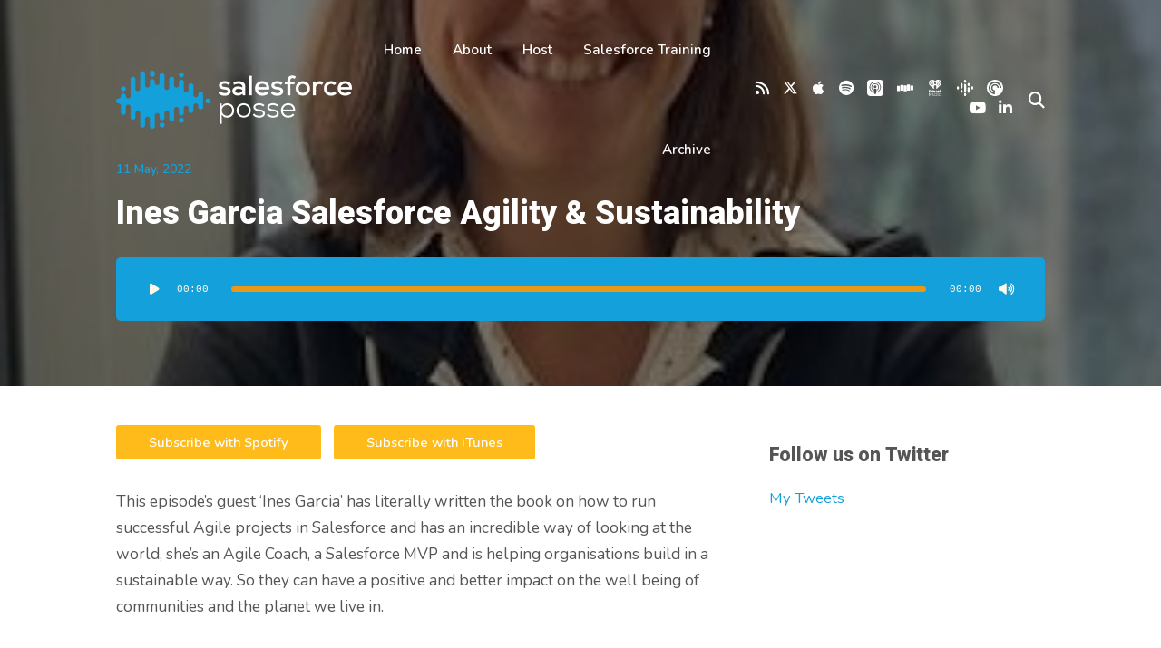

--- FILE ---
content_type: text/html; charset=UTF-8
request_url: https://salesforceposse.com/ines-garcia-salesforce-agility-sustainability/
body_size: 34269
content:
<!DOCTYPE html>
<html dir="ltr" lang="en-GB" prefix="og: https://ogp.me/ns#" class="no-js">
<head>
	
    <meta http-equiv="Content-Type" content="text/html; charset=UTF-8" />
    
    <!-- Mobile Specific -->
    <!--<meta name="viewport" content="width=device-width, initial-scale=1, maximum-scale=1">-->
    <meta name="viewport" content="width=device-width, initial-scale=1">

        
    <title>Ines Garcia Salesforce Agility &amp; Sustainability | Salesforce Posse Podcast</title>
<style>h1, h2, h3, h4, h5, h6, .fromtheblog h2.title, .fromtheblog article .post-header h2, .fromtheblog.list h2.title, .next-week h3 { font-family: "Heebo"; font-weight: 800; font-style: normal; } .pod-2-podcast-archive-list .podpost .right .post-excerpt .title, .page-template-pagepage-archive-php .archive_cols h2, .post.format-link .entry-content > p:first-of-type a:link, .post.format-link .entry-content > p:first-of-type a:visited { font-weight: 800; }.post .entry-header .entry-title { font-family: "Heebo"; font-weight: 800; text-align: left; font-style: normal; font-size: 33px; font-size: calc( 20px + 0.68vw ); } body.podcaster-theme { font-family: "Nunito"; font-weight: 400; text-align: left; font-style: normal; font-size: 18px; font-size: calc( 14px + 0.21vw ); } .newsletter-container .newsletter-form input[type="name"], .newsletter-container .newsletter-form input[type="text"], .newsletter-container .newsletter-form input[type="email"] { font-family: "Nunito"; font-weight: 400; text-align: left; font-style: normal; font-size: 18px; font-size: calc( 14px + 0.21vw ); } input[type="text"], input[type="email"], input[type="password"], textarea { font-family: "Nunito"; font-weight: 400; font-style: normal; } /* Logo &amp; Nav */ .above header .main-title a { font-family: "Heebo"; font-weight: 800; font-style: normal; } #nav .thst-menu, #nav .menu { font-family: "Nunito"; font-weight: 600; font-style: normal; } /* Front Page */ .front-page-header .text h2 a, .front-page-header .text h2, .front-page-header.text .content-text h2, .latest-episode .main-featured-post h2 a, .front-page-header .text .pulls-right h2, .front-page-header .text .pulls-left h2, .latest-episode .main-featured-post .pulls-right h2, .latest-episode .main-featured-post .pulls-left h2, .front-page-header .text .pulls-right h2 a, .front-page-header .text .pulls-left h2 a, .latest-episode .main-featured-post .pulls-right h2 a, .latest-episode .main-featured-post .pulls-left h2 a, .front-page-header .text h1 a:link, .front-page-header .text h1 a:visited, .front-page-header .text h1, .front-page-header.text .content-text h1, .latest-episode .main-featured-post h1 a:link, .latest-episode .main-featured-post h1 a:visited, .front-page-header .text .pulls-right h1, .front-page-header .text .pulls-left h1, .latest-episode .main-featured-post .pulls-right h1, .latest-episode .main-featured-post .pulls-left h1, .front-page-header .text .pulls-right h1 a, .front-page-header .text .pulls-left h1 a, .latest-episode .main-featured-post .pulls-right h1 a, .latest-episode .main-featured-post .pulls-left h1 a, .front-page-header-video-background .content-text h2 { font-family: "Heebo"; font-weight: 900; text-transform: none; font-style: normal; font-size: 54px; font-size: calc( 32px + 1.15vw ); line-height: 64px; line-height: calc(36px + 1.46vw ); } .latest-episode .main-featured-post .featured-excerpt, .latest-episode .main-featured-post .featured-excerpt p, .front-page-header .text p, .front-page-header .featured-excerpt, .front-page-header.text .content-text .content-blurb, .front-page-header-video-background .content-text p { font-family: "Nunito"; font-weight: 400; font-style: normal; font-size: 16px; font-size: calc( 16px + 0vw ); } .latest-episode .main-featured-post .mini-title, .front-page-indigo .latest-episode .main-featured-post .mini-title, .front-page-header .text .mini-title { font-family: "Raleway"; font-weight: 700; font-style: normal; font-size: 14px; font-size: calc( 14px + 0.1vw ); line-height: 24px; line-height: calc(24px + 0.42vw ); text-transform: ; } .next-week .mini-title { font-family: "Raleway"; font-weight: 600; font-style: normal; font-size: 12px; font-size: calc( 12px + 0.05vw ); line-height: 24px; line-height: calc(20px + 0.47vw ); text-transform: uppercase; letter-spacing: 2px; } .next-week h3, .next-week .schedule-message { font-family: "Raleway"; font-weight: 600; font-style: normal; font-size: 18px; font-size: calc( 14px + 0.21vw ); line-height: 32px; line-height: calc(24px + 0.42vw ); } /* Front Page Posts */ .list-of-episodes article .post-header h2, .list-of-episodes article.list .post-header h2, .list-of-episodes.front-has-sidebar article .post-header h2, .main-content.blog-front-page .post .entry-header .entry-title { font-family: "Heebo"; font-weight: 800; text-align: left; line-height: 34px; line-height: calc(32px + 0.1vw ); font-style: normal; font-size: 26px; font-size: calc( 24px + 0.1vw ); } .list-of-episodes article .post-content, .list-of-episodes.front-has-sidebar article .post-content, .front-page-indigo .list-of-episodes article .post-content { font-family: "Nunito"; font-weight: 400; text-align: left; line-height: 32px; line-height: calc( 20px + 0.63vw ); font-style: normal; font-size: 18px; font-size: calc( 14px + 0.21vw ); } .list-of-episodes article .post-header ul { font-family: "Raleway"; font-weight: 700; text-align: left; line-height: 24px; line-height: calc( 20px + 0.21vw ); font-style: normal; font-size: 13px; font-size: calc( 14px + -0.05vw ); text-transform: uppercase; } .list-of-episodes article .more-link { font-family: "Raleway"; font-weight: 700; text-align: left; line-height: 32px; line-height: calc( 20px + 0.63vw ); font-style: normal; font-size: 18px; font-size: calc( 14px + 0.21vw ); } /* Single Post */ .single .single-featured h1, .single .single-featured h2, .single .post .entry-header .entry-title { font-family: "Heebo"; font-weight: 800; text-align: left; line-height: 56px; line-height: calc( 32px + 1.25vw ); font-style: normal; font-size: 42px; font-size: calc( 24px + 0.94vw ); } .single .entry-container h1, .single .entry-container h2, .single .entry-container h3, .single .entry-container h4, .single .entry-container h5, .single .entry-container h6, .single .post.format-link .entry-content > p:first-of-type { font-family: "Heebo"; } .single .entry-content h1, .single .entry-content h2, .single .entry-content h3, .single .entry-content h4, .single .entry-content h5, .single .entry-content h6 { text-align: left; } .single .entry-container, .single textarea, .single .author-description h4 span, .single input[type="text"], .single input[type="email"], .single input[type="password"] { font-family: "Nunito"; font-weight: 400; text-align: left; font-style: normal; font-size: 18px; font-size: calc( 16px + 0.1vw ); } /*.single .entry-container,*/ .single textarea { line-height: 32px; line-height: calc(20px + 0.63vw ); } .single .caption-container, .single .single-featured span.mini-title, .single-featured.header-audio-type-style-1 .single-featured-audio-container .audio-single-header-title p { font-family: "Nunito"; text-align: left; } .single .mini-ex { font-family: "Nunito"; } /* Pages */ .reg .heading h1, .reg .heading h2, .page .reg .heading h1, .page .reg .heading h2, .podcast-archive .reg .heading h1, .search .reg .heading h1, .archive .reg .heading h1, .archive .reg .heading h2 { font-family: "Heebo"; font-weight: 800; line-height: 54px; line-height: calc( 32px + 1.15vw ); font-style: normal; font-size: 42px; font-size: calc( 24px + 0.94vw ); } .page .reg .heading p { font-family: Heebo; } .page .entry-container h1, .page .entry-container h2, .page .entry-container h3, .page .entry-container h4, .page .entry-container h5, .page .entry-container h6 { font-family: "Heebo"; } .arch_searchform #ind_searchform div #ind_s, .page .entry-container, .page:not(.front-page-blog-template) .post .entry-content, .podcast-archive .post .entry-content, .page .reg .heading .title p, .archive .reg .heading .title p, .search .reg .heading .title p { font-family: "Nunito"; font-weight: 400; line-height: 32px; line-height: calc( 20px + 0.63vw ); font-style: normal; font-size: 18px; font-size: calc( 16px + 0.1vw ); } .page .caption-container { font-family: "Nunito"; line-height: 32px; line-height: calc( 20px + 0.63vw ); } /* Blog */ .blog .static .heading .title h1 { font-family: "Heebo"; font-weight: 800; text-align: left; line-height: 54px; line-height: calc( 32px + 1.15vw ); font-style: normal; font-size: 42px; font-size: calc( 24px + 0.94vw ); } .blog .static .heading .title p { font-family: "Nunito"; font-weight: 400; text-align: left; line-height: 32px; line-height: calc( 20px + 0.63vw ); font-style: normal; font-size: 18px; font-size: calc( 14px + 0.21vw ); }</style>	<style>img:is([sizes="auto" i], [sizes^="auto," i]) { contain-intrinsic-size: 3000px 1500px }</style>
	
		<!-- All in One SEO 4.9.3 - aioseo.com -->
	<meta name="robots" content="max-image-preview:large" />
	<meta name="author" content="Francis Pindar"/>
	<link rel="canonical" href="https://salesforceposse.com/ines-garcia-salesforce-agility-sustainability/" />
	<meta name="generator" content="All in One SEO (AIOSEO) 4.9.3" />
		<meta property="og:locale" content="en_GB" />
		<meta property="og:site_name" content="Salesforce Posse Podcast | Chatting with Influential People in the Salesforce eco-system" />
		<meta property="og:type" content="article" />
		<meta property="og:title" content="Ines Garcia Salesforce Agility &amp; Sustainability | Salesforce Posse Podcast" />
		<meta property="og:url" content="https://salesforceposse.com/ines-garcia-salesforce-agility-sustainability/" />
		<meta property="article:published_time" content="2022-05-11T20:43:43+00:00" />
		<meta property="article:modified_time" content="2023-03-08T16:43:43+00:00" />
		<meta name="twitter:card" content="summary" />
		<meta name="twitter:title" content="Ines Garcia Salesforce Agility &amp; Sustainability | Salesforce Posse Podcast" />
		<script type="application/ld+json" class="aioseo-schema">
			{"@context":"https:\/\/schema.org","@graph":[{"@type":"Article","@id":"https:\/\/salesforceposse.com\/ines-garcia-salesforce-agility-sustainability\/#article","name":"Ines Garcia Salesforce Agility & Sustainability | Salesforce Posse Podcast","headline":"Ines Garcia Salesforce Agility &#038; Sustainability","author":{"@id":"https:\/\/salesforceposse.com\/author\/francis\/#author"},"publisher":{"@id":"https:\/\/salesforceposse.com\/#organization"},"image":{"@type":"ImageObject","url":"https:\/\/salesforceposse.com\/wp-content\/uploads\/2022\/05\/IMG_2080-e1573303066189.jpeg","width":318,"height":342,"caption":"Ines Garcia"},"datePublished":"2022-05-11T21:43:43+01:00","dateModified":"2023-03-08T16:43:43+00:00","inLanguage":"en-GB","mainEntityOfPage":{"@id":"https:\/\/salesforceposse.com\/ines-garcia-salesforce-agility-sustainability\/#webpage"},"isPartOf":{"@id":"https:\/\/salesforceposse.com\/ines-garcia-salesforce-agility-sustainability\/#webpage"},"articleSection":"Education, Podcast, Author, Becoming more Agile whilst delivering Salesforce, Ines Garcia, Salesforce, Sustainable Happy Profit, Audio"},{"@type":"BreadcrumbList","@id":"https:\/\/salesforceposse.com\/ines-garcia-salesforce-agility-sustainability\/#breadcrumblist","itemListElement":[{"@type":"ListItem","@id":"https:\/\/salesforceposse.com#listItem","position":1,"name":"Home","item":"https:\/\/salesforceposse.com","nextItem":{"@type":"ListItem","@id":"https:\/\/salesforceposse.com\/category\/podcast\/#listItem","name":"Podcast"}},{"@type":"ListItem","@id":"https:\/\/salesforceposse.com\/category\/podcast\/#listItem","position":2,"name":"Podcast","item":"https:\/\/salesforceposse.com\/category\/podcast\/","nextItem":{"@type":"ListItem","@id":"https:\/\/salesforceposse.com\/ines-garcia-salesforce-agility-sustainability\/#listItem","name":"Ines Garcia Salesforce Agility &#038; Sustainability"},"previousItem":{"@type":"ListItem","@id":"https:\/\/salesforceposse.com#listItem","name":"Home"}},{"@type":"ListItem","@id":"https:\/\/salesforceposse.com\/ines-garcia-salesforce-agility-sustainability\/#listItem","position":3,"name":"Ines Garcia Salesforce Agility &#038; Sustainability","previousItem":{"@type":"ListItem","@id":"https:\/\/salesforceposse.com\/category\/podcast\/#listItem","name":"Podcast"}}]},{"@type":"Organization","@id":"https:\/\/salesforceposse.com\/#organization","name":"Salesforce Posse Podcast","description":"Chatting with Influential People in the Salesforce eco-system","url":"https:\/\/salesforceposse.com\/"},{"@type":"Person","@id":"https:\/\/salesforceposse.com\/author\/francis\/#author","url":"https:\/\/salesforceposse.com\/author\/francis\/","name":"Francis Pindar","image":{"@type":"ImageObject","@id":"https:\/\/salesforceposse.com\/ines-garcia-salesforce-agility-sustainability\/#authorImage","url":"https:\/\/secure.gravatar.com\/avatar\/b4747f5ffe6def0a124224f55a08309f5c82992068ba5042480bc61a44da0efc?s=96&d=mm&r=g","width":96,"height":96,"caption":"Francis Pindar"}},{"@type":"WebPage","@id":"https:\/\/salesforceposse.com\/ines-garcia-salesforce-agility-sustainability\/#webpage","url":"https:\/\/salesforceposse.com\/ines-garcia-salesforce-agility-sustainability\/","name":"Ines Garcia Salesforce Agility & Sustainability | Salesforce Posse Podcast","inLanguage":"en-GB","isPartOf":{"@id":"https:\/\/salesforceposse.com\/#website"},"breadcrumb":{"@id":"https:\/\/salesforceposse.com\/ines-garcia-salesforce-agility-sustainability\/#breadcrumblist"},"author":{"@id":"https:\/\/salesforceposse.com\/author\/francis\/#author"},"creator":{"@id":"https:\/\/salesforceposse.com\/author\/francis\/#author"},"image":{"@type":"ImageObject","url":"https:\/\/salesforceposse.com\/wp-content\/uploads\/2022\/05\/IMG_2080-e1573303066189.jpeg","@id":"https:\/\/salesforceposse.com\/ines-garcia-salesforce-agility-sustainability\/#mainImage","width":318,"height":342,"caption":"Ines Garcia"},"primaryImageOfPage":{"@id":"https:\/\/salesforceposse.com\/ines-garcia-salesforce-agility-sustainability\/#mainImage"},"datePublished":"2022-05-11T21:43:43+01:00","dateModified":"2023-03-08T16:43:43+00:00"},{"@type":"WebSite","@id":"https:\/\/salesforceposse.com\/#website","url":"https:\/\/salesforceposse.com\/","name":"Salesforce Posse Podcast","description":"Chatting with Influential People in the Salesforce eco-system","inLanguage":"en-GB","publisher":{"@id":"https:\/\/salesforceposse.com\/#organization"}}]}
		</script>
		<!-- All in One SEO -->

<link rel='dns-prefetch' href='//stats.wp.com' />
<link rel='dns-prefetch' href='//fonts.googleapis.com' />
<link rel='dns-prefetch' href='//v0.wordpress.com' />
<link rel='preconnect' href='https://fonts.gstatic.com' crossorigin />
<link rel="alternate" type="application/rss+xml" title="Salesforce Posse Podcast &raquo; Feed" href="https://salesforceposse.com/feed/" />
<link rel="alternate" type="application/rss+xml" title="Salesforce Posse Podcast &raquo; Comments Feed" href="https://salesforceposse.com/comments/feed/" />
<link rel="alternate" type="application/rss+xml" title="Salesforce Posse Podcast &raquo; Ines Garcia Salesforce Agility &#038; Sustainability Comments Feed" href="https://salesforceposse.com/ines-garcia-salesforce-agility-sustainability/feed/" />
<script>
window._wpemojiSettings = {"baseUrl":"https:\/\/s.w.org\/images\/core\/emoji\/16.0.1\/72x72\/","ext":".png","svgUrl":"https:\/\/s.w.org\/images\/core\/emoji\/16.0.1\/svg\/","svgExt":".svg","source":{"concatemoji":"https:\/\/salesforceposse.com\/wp-includes\/js\/wp-emoji-release.min.js?ver=6.8.3"}};
/*! This file is auto-generated */
!function(s,n){var o,i,e;function c(e){try{var t={supportTests:e,timestamp:(new Date).valueOf()};sessionStorage.setItem(o,JSON.stringify(t))}catch(e){}}function p(e,t,n){e.clearRect(0,0,e.canvas.width,e.canvas.height),e.fillText(t,0,0);var t=new Uint32Array(e.getImageData(0,0,e.canvas.width,e.canvas.height).data),a=(e.clearRect(0,0,e.canvas.width,e.canvas.height),e.fillText(n,0,0),new Uint32Array(e.getImageData(0,0,e.canvas.width,e.canvas.height).data));return t.every(function(e,t){return e===a[t]})}function u(e,t){e.clearRect(0,0,e.canvas.width,e.canvas.height),e.fillText(t,0,0);for(var n=e.getImageData(16,16,1,1),a=0;a<n.data.length;a++)if(0!==n.data[a])return!1;return!0}function f(e,t,n,a){switch(t){case"flag":return n(e,"\ud83c\udff3\ufe0f\u200d\u26a7\ufe0f","\ud83c\udff3\ufe0f\u200b\u26a7\ufe0f")?!1:!n(e,"\ud83c\udde8\ud83c\uddf6","\ud83c\udde8\u200b\ud83c\uddf6")&&!n(e,"\ud83c\udff4\udb40\udc67\udb40\udc62\udb40\udc65\udb40\udc6e\udb40\udc67\udb40\udc7f","\ud83c\udff4\u200b\udb40\udc67\u200b\udb40\udc62\u200b\udb40\udc65\u200b\udb40\udc6e\u200b\udb40\udc67\u200b\udb40\udc7f");case"emoji":return!a(e,"\ud83e\udedf")}return!1}function g(e,t,n,a){var r="undefined"!=typeof WorkerGlobalScope&&self instanceof WorkerGlobalScope?new OffscreenCanvas(300,150):s.createElement("canvas"),o=r.getContext("2d",{willReadFrequently:!0}),i=(o.textBaseline="top",o.font="600 32px Arial",{});return e.forEach(function(e){i[e]=t(o,e,n,a)}),i}function t(e){var t=s.createElement("script");t.src=e,t.defer=!0,s.head.appendChild(t)}"undefined"!=typeof Promise&&(o="wpEmojiSettingsSupports",i=["flag","emoji"],n.supports={everything:!0,everythingExceptFlag:!0},e=new Promise(function(e){s.addEventListener("DOMContentLoaded",e,{once:!0})}),new Promise(function(t){var n=function(){try{var e=JSON.parse(sessionStorage.getItem(o));if("object"==typeof e&&"number"==typeof e.timestamp&&(new Date).valueOf()<e.timestamp+604800&&"object"==typeof e.supportTests)return e.supportTests}catch(e){}return null}();if(!n){if("undefined"!=typeof Worker&&"undefined"!=typeof OffscreenCanvas&&"undefined"!=typeof URL&&URL.createObjectURL&&"undefined"!=typeof Blob)try{var e="postMessage("+g.toString()+"("+[JSON.stringify(i),f.toString(),p.toString(),u.toString()].join(",")+"));",a=new Blob([e],{type:"text/javascript"}),r=new Worker(URL.createObjectURL(a),{name:"wpTestEmojiSupports"});return void(r.onmessage=function(e){c(n=e.data),r.terminate(),t(n)})}catch(e){}c(n=g(i,f,p,u))}t(n)}).then(function(e){for(var t in e)n.supports[t]=e[t],n.supports.everything=n.supports.everything&&n.supports[t],"flag"!==t&&(n.supports.everythingExceptFlag=n.supports.everythingExceptFlag&&n.supports[t]);n.supports.everythingExceptFlag=n.supports.everythingExceptFlag&&!n.supports.flag,n.DOMReady=!1,n.readyCallback=function(){n.DOMReady=!0}}).then(function(){return e}).then(function(){var e;n.supports.everything||(n.readyCallback(),(e=n.source||{}).concatemoji?t(e.concatemoji):e.wpemoji&&e.twemoji&&(t(e.twemoji),t(e.wpemoji)))}))}((window,document),window._wpemojiSettings);
</script>
<link rel='stylesheet' id='podwd-widgets-css-css' href='https://salesforceposse.com/wp-content/plugins/podcaster-widgets/assets/css/podwd-widgets.css?ver=6.8.3' media='all' />
<link rel='stylesheet' id='thst-shortcodes-css' href='https://salesforceposse.com/wp-content/plugins/thst-shortcodes/shortcodes.css?ver=6.8.3' media='all' />
<style id='wp-emoji-styles-inline-css'>

	img.wp-smiley, img.emoji {
		display: inline !important;
		border: none !important;
		box-shadow: none !important;
		height: 1em !important;
		width: 1em !important;
		margin: 0 0.07em !important;
		vertical-align: -0.1em !important;
		background: none !important;
		padding: 0 !important;
	}
</style>
<link rel='stylesheet' id='wp-block-library-css' href='https://salesforceposse.com/wp-includes/css/dist/block-library/style.min.css?ver=6.8.3' media='all' />
<style id='classic-theme-styles-inline-css'>
/*! This file is auto-generated */
.wp-block-button__link{color:#fff;background-color:#32373c;border-radius:9999px;box-shadow:none;text-decoration:none;padding:calc(.667em + 2px) calc(1.333em + 2px);font-size:1.125em}.wp-block-file__button{background:#32373c;color:#fff;text-decoration:none}
</style>
<link rel='stylesheet' id='aioseo/css/src/vue/standalone/blocks/table-of-contents/global.scss-css' href='https://salesforceposse.com/wp-content/plugins/all-in-one-seo-pack/dist/Lite/assets/css/table-of-contents/global.e90f6d47.css?ver=4.9.3' media='all' />
<link rel='stylesheet' id='mediaelement-css' href='https://salesforceposse.com/wp-includes/js/mediaelement/mediaelementplayer-legacy.min.css?ver=4.2.17' media='all' />
<link rel='stylesheet' id='wp-mediaelement-css' href='https://salesforceposse.com/wp-includes/js/mediaelement/wp-mediaelement.min.css?ver=6.8.3' media='all' />
<style id='jetpack-sharing-buttons-style-inline-css'>
.jetpack-sharing-buttons__services-list{display:flex;flex-direction:row;flex-wrap:wrap;gap:0;list-style-type:none;margin:5px;padding:0}.jetpack-sharing-buttons__services-list.has-small-icon-size{font-size:12px}.jetpack-sharing-buttons__services-list.has-normal-icon-size{font-size:16px}.jetpack-sharing-buttons__services-list.has-large-icon-size{font-size:24px}.jetpack-sharing-buttons__services-list.has-huge-icon-size{font-size:36px}@media print{.jetpack-sharing-buttons__services-list{display:none!important}}.editor-styles-wrapper .wp-block-jetpack-sharing-buttons{gap:0;padding-inline-start:0}ul.jetpack-sharing-buttons__services-list.has-background{padding:1.25em 2.375em}
</style>
<style id='global-styles-inline-css'>
:root{--wp--preset--aspect-ratio--square: 1;--wp--preset--aspect-ratio--4-3: 4/3;--wp--preset--aspect-ratio--3-4: 3/4;--wp--preset--aspect-ratio--3-2: 3/2;--wp--preset--aspect-ratio--2-3: 2/3;--wp--preset--aspect-ratio--16-9: 16/9;--wp--preset--aspect-ratio--9-16: 9/16;--wp--preset--color--black: #000000;--wp--preset--color--cyan-bluish-gray: #abb8c3;--wp--preset--color--white: #ffffff;--wp--preset--color--pale-pink: #f78da7;--wp--preset--color--vivid-red: #cf2e2e;--wp--preset--color--luminous-vivid-orange: #ff6900;--wp--preset--color--luminous-vivid-amber: #fcb900;--wp--preset--color--light-green-cyan: #7bdcb5;--wp--preset--color--vivid-green-cyan: #00d084;--wp--preset--color--pale-cyan-blue: #8ed1fc;--wp--preset--color--vivid-cyan-blue: #0693e3;--wp--preset--color--vivid-purple: #9b51e0;--wp--preset--color--azure-blue: #252ee5;--wp--preset--color--slate-grey: #555555;--wp--preset--color--dolphin-grey: #aaaaaa;--wp--preset--color--sliver-grey: #dddddd;--wp--preset--gradient--vivid-cyan-blue-to-vivid-purple: linear-gradient(135deg,rgba(6,147,227,1) 0%,rgb(155,81,224) 100%);--wp--preset--gradient--light-green-cyan-to-vivid-green-cyan: linear-gradient(135deg,rgb(122,220,180) 0%,rgb(0,208,130) 100%);--wp--preset--gradient--luminous-vivid-amber-to-luminous-vivid-orange: linear-gradient(135deg,rgba(252,185,0,1) 0%,rgba(255,105,0,1) 100%);--wp--preset--gradient--luminous-vivid-orange-to-vivid-red: linear-gradient(135deg,rgba(255,105,0,1) 0%,rgb(207,46,46) 100%);--wp--preset--gradient--very-light-gray-to-cyan-bluish-gray: linear-gradient(135deg,rgb(238,238,238) 0%,rgb(169,184,195) 100%);--wp--preset--gradient--cool-to-warm-spectrum: linear-gradient(135deg,rgb(74,234,220) 0%,rgb(151,120,209) 20%,rgb(207,42,186) 40%,rgb(238,44,130) 60%,rgb(251,105,98) 80%,rgb(254,248,76) 100%);--wp--preset--gradient--blush-light-purple: linear-gradient(135deg,rgb(255,206,236) 0%,rgb(152,150,240) 100%);--wp--preset--gradient--blush-bordeaux: linear-gradient(135deg,rgb(254,205,165) 0%,rgb(254,45,45) 50%,rgb(107,0,62) 100%);--wp--preset--gradient--luminous-dusk: linear-gradient(135deg,rgb(255,203,112) 0%,rgb(199,81,192) 50%,rgb(65,88,208) 100%);--wp--preset--gradient--pale-ocean: linear-gradient(135deg,rgb(255,245,203) 0%,rgb(182,227,212) 50%,rgb(51,167,181) 100%);--wp--preset--gradient--electric-grass: linear-gradient(135deg,rgb(202,248,128) 0%,rgb(113,206,126) 100%);--wp--preset--gradient--midnight: linear-gradient(135deg,rgb(2,3,129) 0%,rgb(40,116,252) 100%);--wp--preset--font-size--small: 13px;--wp--preset--font-size--medium: 20px;--wp--preset--font-size--large: 36px;--wp--preset--font-size--x-large: 42px;--wp--preset--spacing--20: 0.44rem;--wp--preset--spacing--30: 0.67rem;--wp--preset--spacing--40: 1rem;--wp--preset--spacing--50: 1.5rem;--wp--preset--spacing--60: 2.25rem;--wp--preset--spacing--70: 3.38rem;--wp--preset--spacing--80: 5.06rem;--wp--preset--shadow--natural: 6px 6px 9px rgba(0, 0, 0, 0.2);--wp--preset--shadow--deep: 12px 12px 50px rgba(0, 0, 0, 0.4);--wp--preset--shadow--sharp: 6px 6px 0px rgba(0, 0, 0, 0.2);--wp--preset--shadow--outlined: 6px 6px 0px -3px rgba(255, 255, 255, 1), 6px 6px rgba(0, 0, 0, 1);--wp--preset--shadow--crisp: 6px 6px 0px rgba(0, 0, 0, 1);}:where(.is-layout-flex){gap: 0.5em;}:where(.is-layout-grid){gap: 0.5em;}body .is-layout-flex{display: flex;}.is-layout-flex{flex-wrap: wrap;align-items: center;}.is-layout-flex > :is(*, div){margin: 0;}body .is-layout-grid{display: grid;}.is-layout-grid > :is(*, div){margin: 0;}:where(.wp-block-columns.is-layout-flex){gap: 2em;}:where(.wp-block-columns.is-layout-grid){gap: 2em;}:where(.wp-block-post-template.is-layout-flex){gap: 1.25em;}:where(.wp-block-post-template.is-layout-grid){gap: 1.25em;}.has-black-color{color: var(--wp--preset--color--black) !important;}.has-cyan-bluish-gray-color{color: var(--wp--preset--color--cyan-bluish-gray) !important;}.has-white-color{color: var(--wp--preset--color--white) !important;}.has-pale-pink-color{color: var(--wp--preset--color--pale-pink) !important;}.has-vivid-red-color{color: var(--wp--preset--color--vivid-red) !important;}.has-luminous-vivid-orange-color{color: var(--wp--preset--color--luminous-vivid-orange) !important;}.has-luminous-vivid-amber-color{color: var(--wp--preset--color--luminous-vivid-amber) !important;}.has-light-green-cyan-color{color: var(--wp--preset--color--light-green-cyan) !important;}.has-vivid-green-cyan-color{color: var(--wp--preset--color--vivid-green-cyan) !important;}.has-pale-cyan-blue-color{color: var(--wp--preset--color--pale-cyan-blue) !important;}.has-vivid-cyan-blue-color{color: var(--wp--preset--color--vivid-cyan-blue) !important;}.has-vivid-purple-color{color: var(--wp--preset--color--vivid-purple) !important;}.has-black-background-color{background-color: var(--wp--preset--color--black) !important;}.has-cyan-bluish-gray-background-color{background-color: var(--wp--preset--color--cyan-bluish-gray) !important;}.has-white-background-color{background-color: var(--wp--preset--color--white) !important;}.has-pale-pink-background-color{background-color: var(--wp--preset--color--pale-pink) !important;}.has-vivid-red-background-color{background-color: var(--wp--preset--color--vivid-red) !important;}.has-luminous-vivid-orange-background-color{background-color: var(--wp--preset--color--luminous-vivid-orange) !important;}.has-luminous-vivid-amber-background-color{background-color: var(--wp--preset--color--luminous-vivid-amber) !important;}.has-light-green-cyan-background-color{background-color: var(--wp--preset--color--light-green-cyan) !important;}.has-vivid-green-cyan-background-color{background-color: var(--wp--preset--color--vivid-green-cyan) !important;}.has-pale-cyan-blue-background-color{background-color: var(--wp--preset--color--pale-cyan-blue) !important;}.has-vivid-cyan-blue-background-color{background-color: var(--wp--preset--color--vivid-cyan-blue) !important;}.has-vivid-purple-background-color{background-color: var(--wp--preset--color--vivid-purple) !important;}.has-black-border-color{border-color: var(--wp--preset--color--black) !important;}.has-cyan-bluish-gray-border-color{border-color: var(--wp--preset--color--cyan-bluish-gray) !important;}.has-white-border-color{border-color: var(--wp--preset--color--white) !important;}.has-pale-pink-border-color{border-color: var(--wp--preset--color--pale-pink) !important;}.has-vivid-red-border-color{border-color: var(--wp--preset--color--vivid-red) !important;}.has-luminous-vivid-orange-border-color{border-color: var(--wp--preset--color--luminous-vivid-orange) !important;}.has-luminous-vivid-amber-border-color{border-color: var(--wp--preset--color--luminous-vivid-amber) !important;}.has-light-green-cyan-border-color{border-color: var(--wp--preset--color--light-green-cyan) !important;}.has-vivid-green-cyan-border-color{border-color: var(--wp--preset--color--vivid-green-cyan) !important;}.has-pale-cyan-blue-border-color{border-color: var(--wp--preset--color--pale-cyan-blue) !important;}.has-vivid-cyan-blue-border-color{border-color: var(--wp--preset--color--vivid-cyan-blue) !important;}.has-vivid-purple-border-color{border-color: var(--wp--preset--color--vivid-purple) !important;}.has-vivid-cyan-blue-to-vivid-purple-gradient-background{background: var(--wp--preset--gradient--vivid-cyan-blue-to-vivid-purple) !important;}.has-light-green-cyan-to-vivid-green-cyan-gradient-background{background: var(--wp--preset--gradient--light-green-cyan-to-vivid-green-cyan) !important;}.has-luminous-vivid-amber-to-luminous-vivid-orange-gradient-background{background: var(--wp--preset--gradient--luminous-vivid-amber-to-luminous-vivid-orange) !important;}.has-luminous-vivid-orange-to-vivid-red-gradient-background{background: var(--wp--preset--gradient--luminous-vivid-orange-to-vivid-red) !important;}.has-very-light-gray-to-cyan-bluish-gray-gradient-background{background: var(--wp--preset--gradient--very-light-gray-to-cyan-bluish-gray) !important;}.has-cool-to-warm-spectrum-gradient-background{background: var(--wp--preset--gradient--cool-to-warm-spectrum) !important;}.has-blush-light-purple-gradient-background{background: var(--wp--preset--gradient--blush-light-purple) !important;}.has-blush-bordeaux-gradient-background{background: var(--wp--preset--gradient--blush-bordeaux) !important;}.has-luminous-dusk-gradient-background{background: var(--wp--preset--gradient--luminous-dusk) !important;}.has-pale-ocean-gradient-background{background: var(--wp--preset--gradient--pale-ocean) !important;}.has-electric-grass-gradient-background{background: var(--wp--preset--gradient--electric-grass) !important;}.has-midnight-gradient-background{background: var(--wp--preset--gradient--midnight) !important;}.has-small-font-size{font-size: var(--wp--preset--font-size--small) !important;}.has-medium-font-size{font-size: var(--wp--preset--font-size--medium) !important;}.has-large-font-size{font-size: var(--wp--preset--font-size--large) !important;}.has-x-large-font-size{font-size: var(--wp--preset--font-size--x-large) !important;}
:where(.wp-block-post-template.is-layout-flex){gap: 1.25em;}:where(.wp-block-post-template.is-layout-grid){gap: 1.25em;}
:where(.wp-block-columns.is-layout-flex){gap: 2em;}:where(.wp-block-columns.is-layout-grid){gap: 2em;}
:root :where(.wp-block-pullquote){font-size: 1.5em;line-height: 1.6;}
</style>
<link rel='stylesheet' id='default-fonts-css' href='https://salesforceposse.com/wp-content/themes/podcaster/fonts/default/stylesheet.css?ver=6.8.3' media='all' />
<link rel='stylesheet' id='themestation-fontawesome-css' href='https://salesforceposse.com/wp-content/themes/podcaster/css/all.min.css?ver=6.8.3' media='all' />
<link rel='stylesheet' id='themestation-custom-font-css' href='https://salesforceposse.com/wp-content/themes/podcaster/fonts/custom/apfel/stylesheet.css?ver=6.8.3' media='all' />
<link rel='stylesheet' id='themestation-flexslider-css' href='https://salesforceposse.com/wp-content/themes/podcaster/css/flexslider.css?ver=6.8.3' media='all' />
<link rel='stylesheet' id='themestation-lightbox-css' href='https://salesforceposse.com/wp-content/themes/podcaster/css/lightbox.css?ver=6.8.3' media='all' />
<link rel='stylesheet' id='themestation-media-player-new-css' href='https://salesforceposse.com/wp-content/themes/podcaster/css/media-player-new.css?ver=6.8.3' media='all' />
<link rel='stylesheet' id='contscr-css-css' href='https://salesforceposse.com/wp-content/themes/podcaster/css/jquery.mCustomScrollbar.css?ver=6.8.3' media='all' />
<link rel='stylesheet' id='themestation-style-css' href='https://salesforceposse.com/wp-content/themes/podcaster/style.css?ver=6.8.3' media='all' />
<link rel='stylesheet' id='pod-responsive-css' href='https://salesforceposse.com/wp-content/themes/podcaster/css/responsive.css?ver=6.8.3' media='all' />
<link rel="preload" as="style" href="https://fonts.googleapis.com/css?family=Heebo:800,900%7CNunito:400,600%7CRaleway:700,600&#038;subset=latin&#038;display=swap&#038;ver=1707398435" /><link rel="stylesheet" href="https://fonts.googleapis.com/css?family=Heebo:800,900%7CNunito:400,600%7CRaleway:700,600&#038;subset=latin&#038;display=swap&#038;ver=1707398435" media="print" onload="this.media='all'"><noscript><link rel="stylesheet" href="https://fonts.googleapis.com/css?family=Heebo:800,900%7CNunito:400,600%7CRaleway:700,600&#038;subset=latin&#038;display=swap&#038;ver=1707398435" /></noscript><script src="https://salesforceposse.com/wp-includes/js/jquery/jquery.min.js?ver=3.7.1" id="jquery-core-js"></script>
<script src="https://salesforceposse.com/wp-includes/js/jquery/jquery-migrate.min.js?ver=3.4.1" id="jquery-migrate-js"></script>
<script src="https://salesforceposse.com/wp-includes/js/jquery/ui/core.min.js?ver=1.13.3" id="jquery-ui-core-js"></script>
<script src="https://salesforceposse.com/wp-includes/js/jquery/ui/tabs.min.js?ver=1.13.3" id="jquery-ui-tabs-js"></script>
<script src="https://salesforceposse.com/wp-includes/js/jquery/ui/accordion.min.js?ver=1.13.3" id="jquery-ui-accordion-js"></script>
<script src="https://salesforceposse.com/wp-content/plugins/thst-shortcodes/js/thst-shortcodes-lib.js?ver=6.8.3" id="thst-shortcodes-lib-js"></script>
<script src="https://salesforceposse.com/wp-content/themes/podcaster/js/modernizr.js?ver=1.0" id="thst-modernizr-js"></script>
<script src="https://salesforceposse.com/wp-content/themes/podcaster/js/res_men.js?ver=1.0" id="thst-resmen-js"></script>
<script src="https://salesforceposse.com/wp-content/themes/podcaster/js/imagesloaded.pkgd.min.js?ver=3.2.2" id="thst-imagesloaded-js"></script>
<script src="https://salesforceposse.com/wp-content/themes/podcaster/js/masonry.pkgd.min.js?ver=3.2.2" id="thst-masonry-js"></script>
<script id="thst-resize-js-extra">
var podresize = {"readdirection":""};
</script>
<script src="https://salesforceposse.com/wp-content/themes/podcaster/js/pod-resize.js?ver=1.0" id="thst-resize-js"></script>
<script id="pod_loadmore-js-extra">
var pod_loadmore_params = {"ajaxurl":"https:\/\/salesforceposse.com\/wp-admin\/admin-ajax.php","posts":"{\"cat\":4,\"posts_per_page\":9,\"paged\":1,\"ignore_sticky_posts\":true,\"post_status\":\"published\",\"error\":\"\",\"m\":\"\",\"p\":0,\"post_parent\":\"\",\"subpost\":\"\",\"subpost_id\":\"\",\"attachment\":\"\",\"attachment_id\":0,\"name\":\"\",\"pagename\":\"\",\"page_id\":0,\"second\":\"\",\"minute\":\"\",\"hour\":\"\",\"day\":0,\"monthnum\":0,\"year\":0,\"w\":0,\"category_name\":\"podcast\",\"tag\":\"\",\"tag_id\":\"\",\"author\":\"\",\"author_name\":\"\",\"feed\":\"\",\"tb\":\"\",\"meta_key\":\"\",\"meta_value\":\"\",\"preview\":\"\",\"s\":\"\",\"sentence\":\"\",\"title\":\"\",\"fields\":\"all\",\"menu_order\":\"\",\"embed\":\"\",\"category__in\":[],\"category__not_in\":[],\"category__and\":[],\"post__in\":[],\"post__not_in\":[],\"post_name__in\":[],\"tag__in\":[],\"tag__not_in\":[],\"tag__and\":[],\"tag_slug__in\":[],\"tag_slug__and\":[],\"post_parent__in\":[],\"post_parent__not_in\":[],\"author__in\":[],\"author__not_in\":[],\"search_columns\":[],\"suppress_filters\":false,\"cache_results\":true,\"update_post_term_cache\":true,\"update_menu_item_cache\":false,\"lazy_load_term_meta\":true,\"update_post_meta_cache\":true,\"post_type\":\"\",\"nopaging\":false,\"comments_per_page\":\"50\",\"no_found_rows\":false,\"order\":\"DESC\"}","current_page":"1","max_page":"5","load_more_text":"Load More","loading_text":"Loading...","loaded_text":"No more posts to load.","originLeft":"","fp_ep_style":"front-page-fit-grid"};
</script>
<script src="https://salesforceposse.com/wp-content/themes/podcaster/js/pod-loadmore.js?ver=1" id="pod_loadmore-js"></script>
<link rel="https://api.w.org/" href="https://salesforceposse.com/wp-json/" /><link rel="alternate" title="JSON" type="application/json" href="https://salesforceposse.com/wp-json/wp/v2/posts/217" /><link rel="EditURI" type="application/rsd+xml" title="RSD" href="https://salesforceposse.com/xmlrpc.php?rsd" />
<meta name="generator" content="WordPress 6.8.3" />
<link rel='shortlink' href='https://wp.me/paX94a-3v' />
<link rel="alternate" title="oEmbed (JSON)" type="application/json+oembed" href="https://salesforceposse.com/wp-json/oembed/1.0/embed?url=https%3A%2F%2Fsalesforceposse.com%2Fines-garcia-salesforce-agility-sustainability%2F" />
<link rel="alternate" title="oEmbed (XML)" type="text/xml+oembed" href="https://salesforceposse.com/wp-json/oembed/1.0/embed?url=https%3A%2F%2Fsalesforceposse.com%2Fines-garcia-salesforce-agility-sustainability%2F&#038;format=xml" />
<meta name="generator" content="Redux 4.5.10" /><!-- HFCM by 99 Robots - Snippet # 1: Simplecast RSS Feed header -->
<link rel="alternate" type="application/rss+xml" title="Salesforce Posse Podcast Audio" href="https://feeds.simplecast.com/sKs4OjgO" />
<!-- /end HFCM by 99 Robots -->
	<style>img#wpstats{display:none}</style>
		<style>.recentcomments a{display:inline !important;padding:0 !important;margin:0 !important;}</style><link rel="icon" href="https://salesforceposse.com/wp-content/uploads/2022/04/salesforce-posse-icon-blue-150x150.ico" sizes="32x32" />
<link rel="icon" href="https://salesforceposse.com/wp-content/uploads/2022/04/salesforce-posse-icon-blue.ico" sizes="192x192" />
<link rel="apple-touch-icon" href="https://salesforceposse.com/wp-content/uploads/2022/04/salesforce-posse-icon-blue.ico" />
<meta name="msapplication-TileImage" content="https://salesforceposse.com/wp-content/uploads/2022/04/salesforce-posse-icon-blue.ico" />
<style id="podcaster-theme-dynamic-css" title="dynamic-css" class="redux-options-output">a:link, a:visited, .header a, .header .main-title a, .latest-episode .main-featured-post .mini-title, .front-page-header .text .mini-title, .latest-episode .next-week .mini-title, .next-week .mini-title, .list-of-episodes article.list .post-header ul a:link, .list-of-episodes article.list .post-header ul a:visited, .latest-episode .main-featured-post .featured-excerpt .more-link, .list-of-episodes article .featured-image .hover .icon, .mejs-container.mejs-video .mejs-controls:hover .mejs-time-rail .mejs-time-float, .mejs-container .mejs-controls .pod-mejs-controls-inner .mejs-time-rail .mejs-time-float .mejs-time-float-current, .list-of-episodes article .mejs-container .mejs-controls .pod-mejs-controls-inner .mejs-button button, .post .wp-playlist.wp-audio-playlist .mejs-container .mejs-controls .mejs-time-rail .mejs-time-float, .single .single-featured .audio_player .mejs-controls .mejs-button button:hover, .single .single-featured .mejs-container.mejs-audio .mejs-controls .mejs-button button:hover, .single .sticky-featured-audio-container .audio_player .mejs-controls .mejs-button button:hover, .single .sticky-featured-audio-container .mejs-container.mejs-audio .mejs-controls .mejs-button button:hover, .post.format-gallery .featured-gallery .gallery-caption, .post.format-audio .featured-media .audio-caption, .post.format-video .video-caption, .list-of-episodes article .featured-image .hover .new-icon a .fa:hover, .post.format-image .entry-featured .image-caption, .page-template-pagepage-podcastarchive-php .entries.grid .podpost .entry-footer .podpost-meta .title a, .post-type-archive-podcast .entries.grid .podpost .entry-footer .podpost-meta .title a, .single .single-featured span.mini-title, #searchform .search-container:hover #searchsubmit, .search-container input[type="submit"]#searchsubmit, #searchform-nav .search-container:hover #searchsubmit-nav, .search-container input[type="submit"]#searchsubmit-nav, .sidebar .widget ul li a:link, .sidebar .widget ul li a:visited, .widget.thst_recent_blog_widget .ui-tabs-panel article .text .date, .widget.widget_search .search-container #searchsubmit,  .lb-data .lb-close:before, .list-of-episodes article .post-header ul a:link, .list-of-episodes article .post-header ul a:visited, .pod-2-podcast-archive-grid .podpost .cover-art .hover-content .pp-permalink-icon .fa:hover, .pod-2-podcast-archive-grid .podpost .cover-art .hover-content .pp-permalink-icon .fas:hover, .pagination a.page-numbers:link, .pagination a.page-numbers:visited, .pagination a.post-page-numbers:link, .pagination a.post-page-numbers:visited{color:#13A0DB;}input[type=submit]:link, input[type=submit]:visited, #respond #commentform #submit:link, #respond #commentform #submit:visited, a.butn:link, a.butn:visited, .error404 .entry-content a.butn:link, .error404 .entry-content a.butn:visited, .butn:link, .butn:visited, .wp-block-file__button, input.secondary[type=submit], #respond #cancel-comment-reply-link:link, #respond #cancel-comment-reply-link:visited, #comments .commentlist li .comment-body .reply a:link, #comments .commentlist li .comment-body .reply a:visited, #respond #commentform #submit, .wpcf7-form-control.wpcf7-submit, .post-password-form input[type="submit"], .featured-caption, .listen_butn, .slideshow_fh .text .play-button:hover, #nav .thst-menu li:hover > .sub-menu, #nav .thst-menu li > .sub-menu li a:link, #nav .thst-menu li > .sub-menu li a:visited, .audio_player.regular-player, body .mejs-container .mejs-controls, .mejs-container .mejs-controls .mejs-time-rail .mejs-time-float, .mejs-container .mejs-controls .mejs-horizontal-volume-slider .mejs-horizontal-volume-current, .mejs-overlay-button:hover, .mejs-video .mejs-controls:hover, .mejs-container.mejs-video .mejs-controls .mejs-time-rail .mejs-time-current, .mejs-container.mejs-video.wp-video-shortcode .mejs-controls .mejs-volume-button .mejs-volume-slider .mejs-volume-handle, .mejs-container.mejs-video .mejs-controls .pod-mejs-controls-inner .mejs-volume-handle, .latest-episode.front-header .mejs-video .mejs-controls:hover, .list-of-episodes article .mejs-container .mejs-controls .pod-mejs-controls-inner .mejs-time-rail span.mejs-time-handle-content, .list-of-episodes article .mejs-container .mejs-controls .pod-mejs-controls-inner .mejs-time-rail .mejs-time-float, .list-of-episodes article .mejs-container .mejs-controls .mejs-horizontal-volume-slider .mejs-horizontal-volume-current, .list-of-episodes article .mejs-container.mejs-audio .mejs-controls .pod-mejs-controls-inner .mejs-time-rail span.mejs-time-current, .list-of-episodes article .mejs-container.mejs-video .mejs-controls:hover .pod-mejs-controls-inner .mejs-time-rail span.mejs-time-current, .list-of-episodes article .mejs-container.mejs-audio .mejs-controls .pod-mejs-controls-inner .mejs-volume-button .mejs-volume-handle, .post .entry-content .mejs-container.wp-audio-shortcode.mejs-audio, .wp-playlist.wp-audio-playlist, .wp-playlist.wp-video-playlist, .wp-playlist .mCSB_scrollTools .mCSB_dragger .mCSB_dragger_bar, .single-featured .wp-audio-shortcode.mejs-container .mejs-controls .pod-mejs-controls-inner .mejs-horizontal-volume-slider .mejs-horizontal-volume-current, .single-featured .wp-audio-shortcode.mejs-container.mejs-audio .mejs-controls .pod-mejs-controls-inner .mejs-time-rail span.mejs-time-current, .single-featured  .wp-audio-shortcode.mejs-container.mejs-audio .mejs-controls .mejs-time-rail span.mejs-time-handle-content, .sticky-featured-audio-container .wp-audio-shortcode.mejs-container .mejs-controls .pod-mejs-controls-inner .mejs-horizontal-volume-slider .mejs-horizontal-volume-current, .sticky-featured-audio-container .wp-audio-shortcode.mejs-container.mejs-audio .mejs-controls .pod-mejs-controls-inner .mejs-time-rail span.mejs-time-current, .sticky-featured-audio-container  .wp-audio-shortcode.mejs-container.mejs-audio .mejs-controls .mejs-time-rail span.mejs-time-handle-content, .single .single-featured-video-container .mejs-video .mejs-controls .pod-mejs-controls-inner .mejs-volume-button .mejs-volume-slider .mejs-volume-handle, .single .single-featured-video-container .mejs-container.mejs-video.wp-video-shortcode .mejs-controls .mejs-volume-button .mejs-volume-slider .mejs-volume-handle, .pagi-stamp .pagination.loader-button a:link, .pagi-stamp .pagination.loader-button a:visited, .post .entry-header .permalink-icon, .post .post-header .permalink-icon, .post .entry-content .permalink-icon, .post.sticky_post .entry-header .permalink-icon, .post.sticky_post .post-header .permalink-icon, .post.sticky_post .entry-content .permalink-icon, .post .post-header .post-cat li a, .post .entry-header .entry-date .sticky_label, .podcast .post-header .post-cat li a, .gallery.grid .gallery-item .flex-caption,  .post .entry-content .gallery.flexslider .flex-direction-nav .flex-next:hover, .post .entry-content .gallery.flexslider .flex-direction-nav .flex-prev:hover, .post .entry-content .gallery.flexslider li.gallery-item .flex-caption, .post.format-gallery .entry-content .gallery.grid .gallery-item .flex-caption, .post.format-gallery .featured-gallery .gallery.flexslider .flex-direction-nav .flex-prev:hover, .post.format-gallery .featured-gallery .gallery.flexslider .flex-direction-nav .flex-next:hover, .post.format-gallery .featured-gallery .gallery.flexslider li.gallery-item .flex-caption, .single-podcast.podcast-archive .main-content .container .entries .podcast-content .podcast_meta a:link, .single-podcast.podcast-archive .main-content .container .entries .podcast-content .podcast_meta a:visited, .single .featured-gallery .gallery.flexslider .flex-direction-nav .flex-prev:hover, .single .featured-gallery .gallery.flexslider .flex-direction-nav .flex-next:hover, .single .featured-gallery .gallery.flexslider li.gallery-item .flex-caption, .flex-direction-nav a, .widget.thst_recent_blog_widget .ui-tabs-nav li, .thst_highlight_category_widget ul li:first-child .text, .reg, .page .reg, .podcast-archive .reg, .search .reg, .archive .reg, .blog .static, .fromtheblog.list article .post-content .cats a:link, .fromtheblog.list article .post-content .cats a:visited, .front-page-grid #loading_bg .circle-spinner .line::before, .players-style-2 .mejs-container .mejs-controls .pod-mejs-controls-inner .mejs-button.mejs-playpause-button, .players-style-2.single .single-featured.format-audio .mejs-container .mejs-controls .pod-mejs-controls-inner .mejs-button.mejs-playpause-button:hover{background-color:#13A0DB;}.mejs-container .mejs-controls, .single .single-featured .mejs-audio .mejs-controls .mejs-time-rail span.mejs-time-handle-content, .single .single-featured .mejs-container .mejs-controls .pod-mejs-controls-inner .mejs-button.mejs-volume-button .mejs-volume-handle, .mejs-container .mejs-controls .pod-mejs-controls-inner .mejs-button.mejs-volume-button .mejs-volume-handle{background:#13A0DB;}.slideshow_fh .text .play-button:hover, .thst_highlight_category_widget ul li:first-child .text, .fromtheblog.list article .post-header .user_img_link, .front-page-grid #loading_bg .circle-spinner{border-color:#13A0DB;}.thst_highlight_category_widget ul li:first-child .text.arrow::after{border-bottom-color:#13A0DB;}.list-of-episodes article .mejs-container .mejs-controls .pod-mejs-controls-inner .mejs-time-rail .mejs-time-float-corner{border-top-color:#13A0DB;}input[type="submit"]:link, input[type="submit"]:visited, #respond #commentform #submit:link, #respond #commentform #submit:visited, a.butn:link, a.butn:visited, .error404 .entry-content a.butn:link, .error404 .entry-content a.butn:visited, .butn:link, .butn:visited, .wp-block-file__button, .page .entry-content .wp-block-file__button, .page .entry-content .wp-block-file__button:link, .page .entry-content .wp-block-file__button:visited, .single .entry-content .wp-block-file__button, .single .entry-content .wp-block-file__button:link, .single .entry-content .wp-block-file__button:visited, .page:not(.has-front-page-template) .entry-content .wp-block-file__button:link, .page:not(.has-front-page-template) .entry-content .wp-block-file__button:visited, input.secondary[type="submit"], #respond #cancel-comment-reply-link:link, #respond #cancel-comment-reply-link:visited, #comments .commentlist li .comment-body .reply a:link, #comments .commentlist li .comment-body .reply a:visited, #respond #commentform #submit, .wpcf7-form-control.wpcf7-submit, .fromtheblog.list article .post-content .cats a:link, .fromtheblog.list article .post-content .cats a:visited, .front-page-indigo .pagi-stamp .pagination.loader-button a:link, .front-page-indigo .pagi-stamp .pagination.loader-button a:visited, .widget.widget_mc4wp_form_widget form.mc4wp-form input[type="submit"], .widget.widget_search .search-container #searchsubmit{background-color:#FFBB19;}input[type="submit"]:hover, input.secondary[type="submit"]:hover, a.butn:hover, .butn:hover, .error404 .entry-content a.butn:hover, .wp-block-file__button:hover, .page .entry-content .wp-block-file__button:hover, .single .entry-content .wp-block-file__button:hover, .page:not(.has-front-page-template) .entry-content .wp-block-file__button:hover, #respond #cancel-comment-reply-link:hover, #respond #commentform #submit:hover, #comments .commentlist li .comment-body .reply a:hover, .fromtheblog.list article .post-content .cats a:hover, .front-page-indigo .pagi-stamp .pagination.loader-button a:hover, .wpcf7-form-control.wpcf7-submit:hover, .widget.widget_mc4wp_form_widget form.mc4wp-form input[type="submit"]:hover, .widget.widget_search .search-container #searchsubmit:hover{background-color:#FFBB19;}input[type="submit"]:link, input.secondary[type="submit"]:hover, a.butn:hover, .butn:hover, .error404 .entry-content a.butn:hover, .wp-block-file__button, .page .entry-content .wp-block-file__button:hover, .single .entry-content .wp-block-file__button:hover, .page:not(.has-front-page-template) .entry-content .wp-block-file__button:hover, #respond #commentform #submit:hover, #respond #cancel-comment-reply-link:hover, #comments .commentlist li .comment-body .reply a:hover, .wpcf7-form-control.wpcf7-submit:hover, .fromtheblog.list article .post-content .cats a:hover, .front-page-indigo .pagi-stamp .pagination.loader-button a:hover, .widget.widget_mc4wp_form_widget form.mc4wp-form input[type="submit"]:hover, .widget.widget_search .search-container #searchsubmit:hover, .widget.widget_search #searchform .search-container:hover #searchsubmit:hover, .template-podcast-archive-legacy .entries-container.list .podpost .entry-footer .podpost-meta .listen .butn:hover{color:#FFFFFF;}.latest-episode, .reg, .page .reg, .podcast-archive .reg, .search .reg, .archive .reg, .blog .static{background:#ffd072;}.reg .heading h1, .reg .heading h2{color:#222222;}.reg .heading p, .reg .author_position, .archive .author_profile .social li .sicon:before{color:#222222;}.archive .author_profile .social li .sicon .svg_icon svg{fill:#222222;}.page .reg.has-featured-image .heading .title, .single .single-featured.has-featured-image h1, .single .single-featured.has-featured-image h2, .reg.has-featured-image .heading h1, .reg.has-featured-image .heading h2{color:#ffffff;}.reg .circle-spinner{border-color:#ffffff;}.reg .circle-spinner .line::before{background:#ffffff;}.reg .content_page_thumb .heading .title p, .archive .reg.has-featured-image .heading .title p, .page:not(.pod-is-podcast-archive) .reg.has-featured-image .heading .title p, .blog .main-content.has-featured-image .static .heading .title p{color:#ffffff;}.latest-episode .translucent.solid-bg, .slideshow_fh .translucent.solid-bg, #loading_bg, .flexslider-container, .front-page-header.slideshow-empty, .nav-placeholder.no-featured-image.nav-transparent{background:#5f5975;}.latest-episode .main-featured-post a:link:not(.butn), .latest-episode .main-featured-post a:visited:not(.butn), .front-page-header .content-text a:link:not(.butn), .front-page-header .content-text a:visited:not(.butn), .front-page-header .text h1 a:link, .front-page-header .text h1 a:visited, .front-page-header .text h2 a:link, .front-page-header .text h2 a:visited, .front-page-header.text .content-text h2, .front-page-header.static .text{color:#FFFFFF;}.latest-episode .circle-spinner, .front-page-header .circle-spinner{border-color:#FFFFFF;}.latest-episode .circle-spinner .line:before, .front-page-header .circle-spinner .line:before{background:#FFFFFF;}.latest-episode .main-featured-post a:hover:not(.butn), .front-page-header .content-text a:hover:not(.butn), .front-page-header .text h1 a:hover, .front-page-header .text h2 a:hover{color:#EEEEEE;}.latest-episode .main-featured-post .featured-excerpt, .front-page-header, .front-page-header .featured-excerpt, .next-week .schedule-message, .next-week h3, .latest-episode .main-featured-post .mini-title, .front-page-header .text .mini-title, .empty-slideshow .placeholder.inside p{color:#FFFFFF;}.latest-episode .next-week .mini-title, .next-week .mini-title{color:#707172;}.next-week h3, .next-week .schedule-message{color:#A8A9A9;}.next-week .content.buttons .butn{background-color:#FFBB19;}.next-week .content.buttons .butn{color:#FFFFFF;}.next-week .content.buttons .butn:hover{background-color:#13A0DB;}.next-week .content.buttons .butn:hover{color:#FFFFFF;}.hosts-container .hosts-description, .dark-template-active .hosts-container .hosts-description h2{color:#555555;}.hosts-container .hosts-content .host, .front-page-indigo.dark-template-active .hosts-content .host{background-color:#FFFFFF;}.hosts-container .hosts-content .host h3, .front-page-indigo.dark-template-active .hosts-container .hosts-content .host h3{color:#444444;}.hosts-container .hosts-content .host .host-content, .hosts-container .hosts-content .host .host-position, .hosts-container .hosts-content .host .host-social li a, .front-page-indigo.dark-template-active .hosts-container .hosts-content .host .host-content, .front-page-indigo.dark-template-active .hosts-container .hosts-content .host .host-position, .front-page-indigo.dark-template-active .hosts-container .hosts-content .host .host-social li a{color:#888888;}.hosts-container .hosts-content .host .host-social li svg{fill:#888888;}.hosts-container .hosts-content .host .host-image::before, .front-page-indigo.dark-template-active .hosts-container .hosts-content .host .host-image::before{background-color:#FFBB19;}.newsletter-container .newsletter-content{background-color:#FFBB19;}.newsletter-container .newsletter-content, .newsletter-content h2, .newsletter-container .newsletter-form input[type="email"], .newsletter-container .newsletter-form input[type="text"], .newsletter-container .newsletter-form input[type="submit"]{color:#222222;}.newsletter-container .newsletter-form, .newsletter-container .newsletter-form .mc4wp-form .mc4wp-form-fields p.nl-name, .newsletter-container .newsletter-form .mc4wp-form .mc4wp-form-fields p.nl-email{border-color:#222222;}.above{background:transparent;}.above.nav-transparent:not(.has-featured-image).nav-not-sticky, .above.nav-transparent:not(.has-featured-image).large_nav{background:#ffd27a;}.nav-search-form .search-form-drop{background-color:#222222;}.above header .main-title a:link, .above header .main-title a:visited, .nav-search-form .open-search-bar .fa, .above #nav .thst-menu > li > a, .dark-icons .above .social_icon:before, .light-icons .above .social_icon:before, header .main-title a:link, header .main-title a:visited, .open-menu:link, .open-menu:visited{color:#222222;}.nav-search-form .search-form-drop:after{border-bottom-color:#222222;}.dark-icons .above .svg_icon_cont svg, .light-icons .above .svg_icon_cont svg{fill:#222222;}.above header .main-title a:hover, .nav-search-form .open-search-bar:hover .fa, .above #nav .thst-menu > li > a:hover, header .main-title a:hover, .open-menu:hover, .page:not(.pod-is-podcast-archive) .above.has-featured-image.nav-not-sticky.nav-transparent .nav-search-form .open-search-bar:hover .fa, .above .email.social_icon:hover::before{color:#ffffff;}#nav.responsive-menu-inactive .thst-menu li > .sub-menu li a:link, #nav.responsive-menu-inactive .thst-menu li > .sub-menu li a:visited, #nav.responsive-menu-inactive.toggle .thst-menu li > .sub-menu li a:link, #nav.responsive-menu-inactive.toggle .thst-menu li > .sub-menu li a:visited{color:#ffffff;}#nav .thst-menu li > .sub-menu li a:link, #nav .thst-menu li > .sub-menu li a:visited{background-color:#282d31;}#nav.responsive-menu-inactive .thst-menu li:hover > .sub-menu li a:hover, #nav.responsive-menu-inactive.toggle .thst-menu li:hover > .sub-menu li a:hover{color:#ffffff;}#nav .thst-menu li > .sub-menu li a:hover{background-color:#000000;} .above.nav-transparent.has-featured-image.nav-not-sticky header .main-title a:link, .above.nav-transparent.has-featured-image.nav-not-sticky header .main-title a:visited, .above.nav-transparent.has-featured-image.large_nav header .main-title a:link, .above.nav-transparent.has-featured-image.large_nav header .main-title a:visited, .above.nav-transparent.has-featured-image.nav-not-sticky #nav .thst-menu > li > a:link, .above.nav-transparent.has-featured-image.nav-not-sticky #nav .thst-menu > li > a:visited, .above.nav-transparent.has-featured-image.large_nav #nav .thst-menu > li > a:link, .above.nav-transparent.has-featured-image.large_nav #nav .thst-menu > li > a:visited, .above.nav-transparent.has-featured-image.nav-not-sticky .nav-search-form .open-search-bar .fa, .above.nav-transparent.has-featured-image.large_nav .nav-search-form .open-search-bar .fa, .dark-icons .above.nav-transparent.has-featured-image.nav-not-sticky .social_icon:before, .dark-icons .above.nav-transparent.has-featured-image.large_nav .social_icon:before, .light-icons .above.nav-transparent.has-featured-image.nav-not-sticky .social_icon:before, .light-icons .above.nav-transparent.has-featured-image.large_nav .social_icon:before{color:#ffffff;}.dark-icons .above.nav-transparent.has-featured-image.large_nav .svg_icon_cont svg, .light-icons .above.nav-transparent.has-featured-image.large_nav .svg_icon_cont svg, .dark-icons .above.nav-transparent.has-featured-image.nav-not-sticky .svg_icon_cont svg, .light-icons .above.nav-transparent.has-featured-image.nav-not-sticky .svg_icon_cont svg{fill:#ffffff;}.above.nav-transparent.has-featured-image.nav-not-sticky header .main-title a:hover, .above.nav-transparent.has-featured-image.large_nav header .main-title a:hover, .above.nav-transparent.has-featured-image.nav-not-sticky #nav .thst-menu > li > a:hover, .above.nav-transparent.has-featured-image.nav-not-sticky .nav-search-form .open-search-bar .fa:hover, .above.nav-transparent.has-featured-image.nav-not-sticky .email.social_icon:hover::before, .above.nav-transparent.has-featured-image.large_nav #nav .thst-menu > li > a:hover, .above.nav-transparent.has-featured-image.large_nav .nav-search-form .open-search-bar .fa:hover, .above.nav-transparent.has-featured-image.large_nav .email.social_icon:hover::before{color:#282d31;}.small_nav .nav-search-form .open-search-bar .fa, .above.small_nav, .above.small_nav.nav-sticky{background-color:#000000;}.small_nav .nav-search-form .search-container #s-nav{color:#000000;}.small_nav .nav-search-form .open-search-bar .fa, .above.small_nav #nav .thst-menu li a, .above.small_nav header .main-title a:link, .above.small_nav header .main-title a:visited, .above.small_nav:not(.has-featured-image) header .main-title a:link, .above.small_nav:not(.has-featured-image) header .main-title a:visited, .dark-icons .above.small_nav .social_icon::before, .light-icons .above.small_nav .social_icon::before{color:#ffd711;}.small_nav .nav-search-form .search-form-drop{background-color:#ffd711;}.small_nav .nav-search-form .search-form-drop:after{border-bottom-color:#ffd711;}.dark-icons .above.small_nav .svg_icon_cont svg, .light-icons .above.small_nav .svg_icon_cont svg,
                    .dark-icons .above.nav-transparent.has-featured-image.small_nav .svg_icon_cont svg, .light-icons .above.nav-transparent.has-featured-image.small_nav .svg_icon_cont svg{fill:#ffd711;}.nav-search-form .search-container #s-nav{color:#282d31;}.nav-search-form.search-style-medium .search-form-drop, .nav-search-form .search-form-drop{background:rgba(255,255,255,0.95);}.nav-search-form .search-form-drop::after{border-bottom-color:rgba(255,255,255,0.95);}max-height{.above .logo.with-img img:90px;}max-width{.above .logo.with-img img:260px;}input[type="submit"], .form-submit #submit, #respond #commentform #submit, a.butn:link, a.butn:visited, .error404 .entry-content a.butn:link, .error404 .entry-content a.butn:visited, .butn, a.thst-button, a.thst-button:visited, #respond #cancel-comment-reply-link:link, #respond #cancel-comment-reply-link:visited, #comments .commentlist li .comment-body .reply a:link, #comments .commentlist li .comment-body .reply a:visited, .wp-block-button__link, .wp-block-file__button, .pod_loadmore{font-family:Nunito;font-weight:600;font-style:normal;}
                    .single.single-custom-color-audio-active .single-featured.format-audio .wp-playlist.wp-audio-playlist, .single.single-custom-color-audio-active.single-transparent-audio-inactive .single-featured.format-audio .audio_player:not(.embed_code):not(.au_oembed), 
                    .single.single-custom-color-audio-active.single-transparent-audio-inactive .single-featured.format-audio .powerpress_player, .single.single-custom-color-audio-active.single-transparent-audio-inactive .single-featured.format-audio .mejs-audio.mejs-container, .single.single-custom-color-audio-active.single-transparent-audio-inactive .single-featured.format-audio .mejs-audio.mejs-container .mejs-controls, .single.single-custom-color-audio-active.single-transparent-audio-inactive .sticky-featured-audio-container .audio_player, .single.single-custom-color-audio-active.single-transparent-audio-inactive .sticky-featured-audio-container .powerpress_player, .single.single-custom-color-audio-active.single-transparent-audio-inactive .sticky-featured-audio-container .mejs-audio.mejs-container, .single.single-custom-color-audio-active.single-transparent-audio-inactive .sticky-featured-audio-container .mejs-audio.mejs-container .mejs-controls, .single.single-custom-color-audio-active .single-featured.format-video .mejs-video .mejs-controls:hover, .single.single-custom-color-audio-active .single-featured.format-video .mejs-video .mejs-overlay-button:hover, .single.single-custom-color-audio-active .single-featured.format-video .mejs-video .mejs-controls:hover, .single.single-custom-color-audio-active .single-featured.format-video .mejs-video .mejs-overlay-button:hover{background-color:#13a0db;}
                    .single.single-custom-color-audio-active .single-featured.format-audio .mejs-container.mejs-audio .mejs-controls .mejs-time span, .single.single-custom-color-audio-active .sticky-featured-audio-container .mejs-container.mejs-audio .mejs-controls .mejs-time span, .single.single-custom-color-audio-active .single-featured.format-video .mejs-container.mejs-video .mejs-controls:hover .mejs-time span,.single.single-custom-color-audio-active .single-featured.format-audio .wp-playlist.wp-audio-playlist .wp-playlist-current-item .wp-playlist-caption{color:#fff8ea;}
                    .single.single-custom-color-audio-active .single-featured.format-audio .mejs-container.mejs-audio .mejs-controls .mejs-button button, .single.single-custom-color-audio-active .sticky-featured-audio-container .mejs-container.mejs-audio .mejs-controls .mejs-button button, 
                    .players-style-2.single .single-featured.format-audio .mejs-container .mejs-controls .pod-mejs-controls-inner .mejs-button.mejs-playpause-button button, .players-style-2.single .sticky-featured-audio-container .mejs-container .mejs-controls .pod-mejs-controls-inner .mejs-button.mejs-playpause-button button,
                    .players-style-2.single .single-featured-video-container .mejs-video .mejs-controls .pod-mejs-controls-inner .mejs-button button, .single.single-custom-color-audio-active .single-featured.format-audio.has-featured-image.audio-featured-image-background .audio_player .mejs-controls .mejs-button button, 
                    .single.single-custom-color-audio-active .single-featured.format-audio.has-featured-image.audio-featured-image-background .powerpress_player .mejs-controls .mejs-button button, .single.single-custom-color-audio-active .single-featured.format-video .mejs-container.mejs-video .mejs-controls:hover .mejs-button button, .single.single-custom-color-audio-active .single-featured.format-video .mejs-video .mejs-overlay-button:hover:before{color:#fff8ea;} .single.single-custom-color-audio-active .single-featured .mejs-container .mejs-controls .pod-mejs-controls-inner .mejs-button.mejs-volume-button .mejs-volume-handle, .single.single-custom-color-audio-active .single-featured.format-audio .mejs-audio .mejs-controls .mejs-time-rail span.mejs-time-handle-content, .single.single-custom-color-audio-active .sticky-featured-audio-container .mejs-container .mejs-controls .pod-mejs-controls-inner .mejs-button.mejs-volume-button .mejs-volume-handle, .single.single-custom-color-audio-active .sticky-featured-audio-container .mejs-audio .mejs-controls .mejs-time-rail span.mejs-time-handle-content, .single.single-custom-color-audio-active .single-featured .mejs-container.mejs-video.wp-video-shortcode .mejs-controls .mejs-volume-button .mejs-volume-slider .mejs-volume-handle, .single.single-custom-color-audio-active .single-featured-video-container .mejs-video .mejs-controls .pod-mejs-controls-inner .mejs-volume-button .mejs-volume-slider .mejs-volume-handle, .single.single-custom-color-audio-active .single-featured.format-video .mejs-video .mejs-controls .mejs-time-rail span.mejs-time-handle-content, .single.single-custom-color-audio-active .single-featured.format-video .mejs-video .mejs-controls:hover .pod-mejs-controls-inner .mejs-time-rail span.mejs-time-handle-content{background:#fff8ea;}.single.single-custom-color-audio-active .single-featured.format-audio .mejs-container.mejs-audio .mejs-controls .mejs-button button:hover, .single.single-custom-color-audio-active .sticky-featured-audio-container .mejs-container.mejs-audio .mejs-controls .mejs-button button:hover, .single.single-custom-color-audio-active .single-featured.format-audio.has-featured-image.audio-featured-image-background .audio_player .mejs-controls .mejs-button button:hover, .single.single-custom-color-audio-active .single-featured.format-audio.has-featured-image.audio-featured-image-background .powerpress_player .mejs-controls .mejs-button button:hover, .single.single-custom-color-audio-active .single-featured.format-video .mejs-container.mejs-video .mejs-controls .mejs-button button:hover{color:#e8a517;}
                    .single.single-custom-color-audio-active .single-featured.format-audio .mejs-container .mejs-controls .pod-mejs-controls-inner .mejs-time-rail .mejs-time-total, .single.single-custom-color-audio-active .single-featured.format-audio .mejs-container .mejs-controls .pod-mejs-controls-inner .mejs-horizontal-volume-slider .mejs-horizontal-volume-total, .single.single-custom-color-audio-active .sticky-featured-audio-container .mejs-container .mejs-controls .pod-mejs-controls-inner .mejs-time-rail .mejs-time-total, .single.single-custom-color-audio-active .sticky-featured-audio-container .mejs-container .mejs-controls .pod-mejs-controls-inner .mejs-horizontal-volume-slider .mejs-horizontal-volume-total, .single.single-custom-color-audio-active .single-featured.format-video .mejs-container .mejs-controls:hover .pod-mejs-controls-inner .mejs-time-rail .mejs-time-total, 
                    .single.single-custom-color-audio-active .single-featured.format-video .mejs-container .mejs-controls .pod-mejs-controls-inner .mejs-horizontal-volume-slider .mejs-horizontal-volume-total{background-color:#ea9917;}
                    .single.single-custom-color-audio-active .single-featured.format-audio .wp-audio-shortcode.mejs-container.mejs-audio .mejs-controls .pod-mejs-controls-inner .mejs-time-rail span.mejs-time-current, .single.single-custom-color-audio-active .single-featured.format-audio .mejs-controls .mejs-horizontal-volume-slider .mejs-horizontal-volume-current, .single.single-custom-color-audio-active .single-featured.format-audio .wp-audio-shortcode.mejs-container .mejs-controls .pod-mejs-controls-inner .mejs-horizontal-volume-slider .mejs-horizontal-volume-current, .single.single-custom-color-audio-active .single-featured.format-audio .mejs-audio .mejs-controls .pod-mejs-controls-inner .mejs-time-rail span.mejs-time-current, .single.single-custom-color-audio-active .sticky-featured-audio-container .wp-audio-shortcode.mejs-container.mejs-audio .mejs-controls .pod-mejs-controls-inner .mejs-time-rail span.mejs-time-current, .single.single-custom-color-audio-active .sticky-featured-audio-container .mejs-controls .mejs-horizontal-volume-slider .mejs-horizontal-volume-current, .single.single-custom-color-audio-active .sticky-featured-audio-container .wp-audio-shortcode.mejs-container .mejs-controls .pod-mejs-controls-inner .mejs-horizontal-volume-slider .mejs-horizontal-volume-current, .single.single-custom-color-audio-active .sticky-featured-audio-container .mejs-audio .mejs-controls .pod-mejs-controls-inner .mejs-time-rail span.mejs-time-current, .single.single-custom-color-audio-active .single-featured.format-video .wp-audio-shortcode.mejs-container.mejs-video .mejs-controls .pod-mejs-controls-inner .mejs-time-rail span.mejs-time-current, .single.single-custom-color-audio-active .single-featured.format-video .mejs-controls .mejs-horizontal-volume-slider .mejs-horizontal-volume-current, .single.single-custom-color-audio-active .single-featured.format-video .wp-audio-shortcode.mejs-container .mejs-controls .pod-mejs-controls-inner .mejs-horizontal-volume-slider .mejs-horizontal-volume-current, .single.single-custom-color-audio-active .single-featured.format-video .mejs-container.mejs-video .mejs-controls .pod-mejs-controls-inner .mejs-time-rail span.mejs-time-current, .single.single-custom-color-audio-active .single-featured.format-video .mejs-container.mejs-video .mejs-controls:hover .pod-mejs-controls-inner .mejs-time-rail span.mejs-time-current{background-color:#ffffff;}
                    .single.single-custom-color-audio-active .single-featured.format-audio .mejs-container.wp-audio-shortcode .mejs-controls .pod-mejs-controls-inner .mejs-time-rail .mejs-time-float, .single.single-custom-color-audio-active .single-featured .mejs-audio .mejs-controls .mejs-time-rail .mejs-time-float, .single.single-custom-color-audio-active .sticky-featured-audio-container .mejs-container.wp-audio-shortcode .mejs-controls .pod-mejs-controls-inner .mejs-time-rail .mejs-time-float, .single.single-custom-color-audio-active .sticky-featured-audio-container .mejs-audio .mejs-controls .mejs-time-rail .mejs-time-float, .single.single-custom-color-audio-active .single-featured.format-video .mejs-container.wp-video-shortcode .mejs-controls .pod-mejs-controls-inner .mejs-time-rail .mejs-time-float, .single.single-custom-color-audio-active .single-featured-video-container .mejs-video .mejs-controls:hover .mejs-time-rail .mejs-time-float{background:#fff8ea;}.single.single-custom-color-audio-active .single-featured.format-audio .mejs-container.wp-audio-shortcode .mejs-controls .mejs-time-rail .mejs-time-float-corner, .single.single-custom-color-audio-active .single-featured.format-video .mejs-container.wp-video-shortcode .mejs-controls .mejs-time-rail .mejs-time-float-corner, .single.single-custom-color-audio-active .single-featured-video-container .mejs-video .mejs-controls .pod-mejs-controls-inner .mejs-time-rail .mejs-time-float-corner, .single.single-custom-color-audio-active .single-featured .mejs-audio .mejs-controls .mejs-time-rail .mejs-time-float-corner, .single .sticky-featured-audio-container .mejs-audio .mejs-controls .mejs-time-rail .mejs-time-float-corner{border-top-color:#fff8ea;}
                    .single.single-custom-color-audio-active .single-featured.format-audio .mejs-container.wp-audio-shortcode .mejs-controls .pod-mejs-controls-inner .mejs-time-rail .mejs-time-float .mejs-time-float-current, .single.single-custom-color-audio-active .single-featured .mejs-audio .mejs-controls .mejs-time-rail .mejs-time-float .mejs-time-float-current, .single.single-custom-color-audio-active .sticky-featured-audio-container .mejs-container.wp-audio-shortcode .mejs-controls .pod-mejs-controls-inner .mejs-time-rail .mejs-time-float .mejs-time-float-current, .single.single-custom-color-audio-active .sticky-featured-audio-container .mejs-audio .mejs-controls .mejs-time-rail .mejs-time-float .mejs-time-float-current, .single.single-custom-color-audio-active .single-featured.format-video .mejs-container.wp-video-shortcode .mejs-controls .pod-mejs-controls-inner .mejs-time-rail .mejs-time-float .mejs-time-float-current, .single.single-custom-color-audio-active .single-featured.format-video .mejs-container.mejs-video .mejs-controls:hover .mejs-time-rail .mejs-time-float, .single.single-custom-color-audio-active .single-featured.format-video .mejs-container .mejs-controls .pod-mejs-controls-inner .mejs-time-rail .mejs-time-float, .single.single-custom-color-audio-active .single-featured.format-video .mejs-container .mejs-controls .pod-mejs-controls-inner .mejs-time-rail .mejs-time-float .mejs-time-float-current
                    {color:#222222;}.single.single-custom-color-audio-active .single-featured.format-audio .wp-playlist.wp-audio-playlist{background-color:#eeeeee;}.single .single-featured.format-video, .single.single-format-video .caption-container, .single.single-podcast .caption-container.format-video{background-color:#fff8ea;}.single.single-format-video .caption-container, .single.single-podcast .caption-container.format-video, .single.single-format-video .single-featured, .single.single-podcast .single-featured.format-video{border-color:#dddddd;}.single.single-format-video .caption-container, .single.single-podcast .caption-container.format-video{color:#444444;}.post.format-gallery .featured-gallery .gallery.flexslider li.gallery-item .flex-caption, .single .featured-gallery .gallery.flexslider li.gallery-item .flex-caption, .post .entry-content .gallery.flexslider li.gallery-item .flex-caption, .post.format-gallery .entry-content .gallery.grid .gallery-item .flex-caption, .gallery.grid .gallery-item .flex-caption{background-color:#ffbb19;}.post.format-gallery .featured-gallery .gallery.flexslider li.gallery-item .flex-caption, .post.format-gallery .featured-gallery .gallery.grid .gallery-item .flex-caption, .post.format-gallery .entry-content .gallery.grid .gallery-item .flex-caption p, .post .entry-content .gallery.flexslider li.gallery-item .flex-caption, .post .entry-content .gallery.grid .gallery-item .flex-caption, .single .featured-gallery .gallery.flexslider li.gallery-item .flex-caption, .single .featured-gallery .gallery.grid .gallery-item .flex-caption, .gallery.grid .gallery-item .flex-caption p, .post .gallery.flexslider .slides li a, .single .gallery.flexslider .slides li a, .post .gallery.grid .gallery-item a, .single .gallery.grid .gallery-item a{color:#ffffff;}.sub-footer{background-color:#ffbb19;}.sub-footer{color:#222222;}.sub-footer a:link, .sub-footer a:visited{color:#222222;}.sub-footer a:hover{color:#000000;}</style><style> .single .single-featured.format-audio.audio-featured-image-background, .single .single-featured.format-video.video-featured-image-background { position: relative; background-image: none; overflow: hidden; } .single .single-featured.format-audio.audio-featured-image-background .background_image, .single .single-featured.format-video.video-featured-image-background .background_image { display: block; width: 100%; position: absolute; top: 0; left: 0; right: 0; bottom: 0; overflow: hidden; } .single .single-featured.format-audio.audio-featured-image-background .background_image .parallax, .single .single-featured.format-video.video-featured-image-background .background_image .parallax { background-image: url(https://salesforceposse.com/wp-content/uploads/2022/05/IMG_2080-e1573303066189.jpeg); background-position: center center; position: absolute; top: -50px; left: 0; right: 0; bottom: -50px; background-repeat:no-repeat; background-size:cover;; } .single .single-featured.format-audio.audio-featured-image-background .background_image:before, .single .single-featured.format-video.video-featured-image-background .background_image:before { content: " "; background: rgba(0,0,0,0.5); display: block; position: absolute; top: 0; left: 0; right: 0; bottom: 0; z-index: 1; } .single .single-featured.format-audio.audio-featured-image-background .background.translucent, .single .single-featured.format-video.video-featured-image-background .background.translucent { position: relative; z-index: 2; background: none; }</style><style> body.has-featured-image .front-page-header.static .background_image .parallax, body.has-featured-image .front-page-header.has-header .background_image .parallax, body.has-featured-image .latest-episode.front-header .background_image .parallax { background-image: url(https://salesforceposse.com/wp-content/uploads/2021/04/Website-headers-v2.jpg); background-position: center center; position: absolute; top: -50px; left: 0; right: 0; bottom: -50px; background-repeat:no-repeat; background-size:cover;; } .front-page-header.static, .front-page-header.has-header, .latest-episode.front-header, .front-page-header .slide.has-header { position: relative; overflow: hidden; } .front-page-header.static .background_image, .front-page-header.has-header .background_image, .latest-episode.front-header .background_image, .front-page-header .slide.has-header .background_image { display: block; width: 100%; position: absolute; top: 0; left: 0; right: 0; bottom: 0; overflow: hidden; } .front-page-header.static .background_image .parallax, .front-page-header.has-header .background_image .parallax, .latest-episode.front-header .background_image .parallax, .front-page-header .slide.has-header .background_image .parallax { position: absolute; top: -50px; left: 0; right: 0; bottom: -50px; } body.has-featured-image .front-page-header.static .background_image:before, body.has-featured-image .front-page-header.has-header .background_image:before, body.has-featured-image .latest-episode.front-header .background_image:before, body.has-featured-image .front-page-header .slide.has-header .background_image:before { content: " "; background: rgba(0,0,0,0.5); display: block; position: absolute; top: 0; left: 0; right: 0; bottom: 0; z-index: 1; } .front-page-header.static .inside, .front-page-header.has-header .inside, .header-filter-active .front-page-header.static.has-header .inside, .latest-episode.front-header .translucent, .front-page-header .slide.has-header .inside { position: relative; z-index: 2; background: none; } .header-filter-active .front-page-header.static .translucent, .header-filter-active .latest-episode.front-header .translucent, .header-filter-active .front-page-header.slideshow .has-header .inside { background: none; }</style><style> body.has-featured-image .front-page-header-video-background .video-bg .screen { background: rgba(0,0,0,0.5); }</style><style> .front-page-indigo .list-of-episodes article .inside, .front-page-indigo .list-of-episodes article .post-content .inside, .front-page-indigo .list-of-episodes article.has-post-thumbnail .inside, .list-of-episodes article .post-content .inside, .front-page-grid .list-of-episodes .masonry-container article .inside, .front-page-grid .list-of-episodes .masonry-container article .post-content .inside, .front-page-grid .list-of-episodes .masonry-container article.has-post-thumbnail .inside, .front-page-grid.front-page-cols-4 .list-of-episodes .masonry-container article .inside, .front-page-grid.front-page-cols-4 .list-of-episodes .masonry-container article .post-content .inside, .front-page-grid.front-page-cols-4 .list-of-episodes .masonry-container article.has-post-thumbnail .inside { padding-top: 42px ; padding-top: calc( 1.5rem + 0.94vw ) ; padding-left: 42px ; padding-left: calc( 1.5rem + 0.94vw ) ; padding-right: 42px ; padding-right: calc( 1.5rem + 0.94vw ) ; padding-bottom: 42px ; padding-bottom: calc( 1.5rem + 0.94vw ) ; } .blog-front-page .post .entry-header .title-container { padding-top: 42px ; padding-top: calc( 1.5rem + 0.94vw ) ; padding-left: 42px ; padding-left: calc( 1.5rem + 0.94vw ) ; padding-right: 42px ; padding-right: calc( 1.5rem + 0.94vw ) ; } .blog-front-page .post.format-audio .featured-media .audio-caption, .blog-front-page .post.format-video .video-caption, .blog-front-page .post.format-image .entry-featured .image-caption, .blog-front-page .post.format-gallery .featured-gallery .gallery-caption { padding-left: 42px ; padding-left: calc( 1.5rem + 0.94vw ) ; padding-right: 42px ; padding-right: calc( 1.5rem + 0.94vw ) ; } .page.page-template .main-content.blog-front-page .post .entry-content, .blog-front-page .post .pagination { padding-left: 42px ; padding-left: calc( 1.5rem + 0.94vw ) ; padding-right: 42px ; padding-right: calc( 1.5rem + 0.94vw ) ; } .blog-front-page .post.format-link .entry-content p { margin-left: 42px ; margin-left: calc( 1.5rem + 0.94vw ) ; margin-right: 42px ; margin-right: calc( 1.5rem + 0.94vw ) ; } .blog-front-page .post .entry-meta { padding-left: 42px ; padding-left: calc( 1.5rem + 0.94vw ) ; padding-right: 42px ; padding-right: calc( 1.5rem + 0.94vw ) ; padding-bottom: 42px ; padding-bottom: calc( 1.5rem + 0.94vw ) ; } @media screen and (max-width: 1280px) { .front-page-list.front-page-indigo .list-of-episodes.fp-resp-grid article .inside, .front-page-list.front-page-indigo .list-of-episodes.fp-resp-grid article .post-content .inside, .front-page-list.front-page-indigo .list-of-episodes.fp-resp-grid article.has-post-thumbnail .inside, .front-page-list .list-of-episodes.fp-resp-grid article .post-content .inside { padding-right: 42px ; padding-right: calc( 1.5rem + 0.94vw ) ; padding-top: 42px ; padding-top: calc( 1.5rem + 0.94vw ) ; padding-bottom: 42px ; padding-bottom: calc( 1.5rem + 0.94vw ) ; padding-left: 42px ; padding-left: calc( 1.5rem + 0.94vw ) ; } } @media screen and (max-width: 768px) { .front-page-list.front-page-indigo .list-of-episodes.fp-resp-list article .inside, .front-page-list.front-page-indigo .list-of-episodes.fp-resp-list article .post-content .inside, .front-page-list.front-page-indigo .list-of-episodes.fp-resp-list article.has-post-thumbnail .inside, .front-page-list .list-of-episodes.fp-resp-list article .post-content .inside { padding-right: 42px ; padding-right: calc( 1.5rem + 0.94vw ) ; padding-top: 42px ; padding-top: calc( 1.5rem + 0.94vw ) ; padding-bottom: 42px ; padding-bottom: calc( 1.5rem + 0.94vw ) ; padding-left: 42px ; padding-left: calc( 1.5rem + 0.94vw ) ; } } .hosts-container .hosts-content .host .host-inner { padding-top: 32px ; padding-top: calc( 1rem + 0.83vw ); padding-left: 32px ; padding-left: calc( 1rem + 0.83vw ); padding-right: 32px ; padding-right: calc( 1rem + 0.83vw ); padding-bottom: 32px ; padding-bottom: calc( 1rem + 0.83vw ); } .call-to-action-container .call-to-action-content { padding-top: 72px ; padding-top: calc( 1.5rem + 2.5vw ); padding-left: 42px ; padding-left: calc( 1.5rem + 0.94vw ); padding-right: 42px ; padding-right: calc( 1.5rem + 0.94vw ); padding-bottom: 72px ; padding-bottom: calc( 1.5rem + 2.5vw ); } .newsletter-container .newsletter-content { padding-top: 72px ; padding-top: calc( 1.5rem + 2.5vw ); padding-left: 42px ; padding-left: calc( 1.5rem + 0.94vw ); padding-right: 42px ; padding-right: calc( 1.5rem + 0.94vw ); padding-bottom: 72px ; padding-bottom: calc( 1.5rem + 2.5vw ); } .blog .post .entry-header .title-container, .archive .post .entry-header .title-container, .search .post .entry-header .title-container { padding-top: 32px ; padding-top: calc( 1.5rem + 0.42vw ); padding-left: 32px ; padding-left: calc( 1.5rem + 0.42vw ); padding-right: 32px ; padding-right: calc( 1.5rem + 0.42vw ); } .blog .post.format-audio .featured-media .audio-caption, .blog .post.format-video .video-caption, .blog .post.format-image .entry-featured .image-caption, .blog .post.format-gallery .featured-gallery .gallery-caption, .archive .post.format-audio .featured-media .audio-caption, .archive .post.format-video .video-caption, .archive .post.format-image .entry-featured .image-caption, .archive .post.format-gallery .featured-gallery .gallery-caption, .search .post.format-audio .featured-media .audio-caption, .search .post.format-video .video-caption, .search .post.format-image .entry-featured .image-caption, .search .post.format-gallery .featured-gallery .gallery-caption { padding-left: 32px ; padding-left: calc( 1.5rem + 0.42vw ); padding-right: 32px ; padding-right: calc( 1.5rem + 0.42vw ); } .blog .post .entry-content, .archive .post .entry-content, .blog .post .entry-summary, .archive .post .entry-summary, .search .post .entry-summary, .blog .post .pagination, .archive .post .pagination, .search .post .pagination { padding-left: 32px ; padding-left: calc( 1.5rem + 0.42vw ); padding-right: 32px ; padding-right: calc( 1.5rem + 0.42vw ); } .post.format-link .entry-content p { margin-left: 32px ; margin-left: calc( 1.5rem + 0.42vw ); margin-right: 32px ; margin-right: calc( 1.5rem + 0.42vw ); } .blog .post .entry-meta, .archive .post .entry-meta, .search .post .entry-meta { padding-left: 32px ; padding-left: calc( 1.5rem + 0.42vw ); padding-right: 32px ; padding-right: calc( 1.5rem + 0.42vw ); padding-bottom: 32px ; padding-bottom: calc( 1.5rem + 0.42vw ); } .sidebar .widget:not(.widget_search):not(.thst_highlight_category_widget):not(.thst_recent_blog_widget):not(.thst_recent_comments_widget):not(.widget_product_search) { padding-top: 24px ; padding-top: calc( 1rem + 0.42vw ); padding-left: 24px ; padding-left: calc( 1rem + 0.42vw ); padding-right: 24px ; padding-right: calc( 1rem + 0.42vw ); padding-bottom: 24px ; padding-bottom: calc( 1rem + 0.42vw ); } .sidebar .widget.thst_recent_comments_widget { padding-top: 24px ; padding-top: calc( 1rem + 0.42vw ); padding-bottom: 24px ; padding-bottom: calc( 1rem + 0.42vw ); } .sidebar .widget.thst_recent_comments_widget h3:not(.widget thst_recent_comments_widget) { padding-left: 24px ; padding-left: calc( 1rem + 0.42vw ); padding-right: 24px ; padding-right: calc( 1rem + 0.42vw ); } .sidebar .widget.thst_recent_comments_widget ul li.recentcomments { padding-left: 24px ; padding-left: calc( 1rem + 0.42vw ); padding-right: 24px ; padding-right: calc( 1rem + 0.42vw ); } </style><style>h1, h2, h3, h4, h5, h6, .fromtheblog h2.title, .fromtheblog article .post-header h2, .fromtheblog.list h2.title, .next-week h3 { font-family: "Heebo"; font-weight: 800; font-style: normal; } .pod-2-podcast-archive-list .podpost .right .post-excerpt .title, .page-template-pagepage-archive-php .archive_cols h2, .post.format-link .entry-content > p:first-of-type a:link, .post.format-link .entry-content > p:first-of-type a:visited { font-weight: 800; }.post .entry-header .entry-title { font-family: "Heebo"; font-weight: 800; text-align: left; font-style: normal; font-size: 33px; font-size: calc( 20px + 0.68vw ); } body.podcaster-theme { font-family: "Nunito"; font-weight: 400; text-align: left; font-style: normal; font-size: 18px; font-size: calc( 14px + 0.21vw ); } .newsletter-container .newsletter-form input[type="name"], .newsletter-container .newsletter-form input[type="text"], .newsletter-container .newsletter-form input[type="email"] { font-family: "Nunito"; font-weight: 400; text-align: left; font-style: normal; font-size: 18px; font-size: calc( 14px + 0.21vw ); } input[type="text"], input[type="email"], input[type="password"], textarea { font-family: "Nunito"; font-weight: 400; font-style: normal; } /* Logo &amp; Nav */ .above header .main-title a { font-family: "Heebo"; font-weight: 800; font-style: normal; } #nav .thst-menu, #nav .menu { font-family: "Nunito"; font-weight: 600; font-style: normal; } /* Front Page */ .front-page-header .text h2 a, .front-page-header .text h2, .front-page-header.text .content-text h2, .latest-episode .main-featured-post h2 a, .front-page-header .text .pulls-right h2, .front-page-header .text .pulls-left h2, .latest-episode .main-featured-post .pulls-right h2, .latest-episode .main-featured-post .pulls-left h2, .front-page-header .text .pulls-right h2 a, .front-page-header .text .pulls-left h2 a, .latest-episode .main-featured-post .pulls-right h2 a, .latest-episode .main-featured-post .pulls-left h2 a, .front-page-header .text h1 a:link, .front-page-header .text h1 a:visited, .front-page-header .text h1, .front-page-header.text .content-text h1, .latest-episode .main-featured-post h1 a:link, .latest-episode .main-featured-post h1 a:visited, .front-page-header .text .pulls-right h1, .front-page-header .text .pulls-left h1, .latest-episode .main-featured-post .pulls-right h1, .latest-episode .main-featured-post .pulls-left h1, .front-page-header .text .pulls-right h1 a, .front-page-header .text .pulls-left h1 a, .latest-episode .main-featured-post .pulls-right h1 a, .latest-episode .main-featured-post .pulls-left h1 a, .front-page-header-video-background .content-text h2 { font-family: "Heebo"; font-weight: 900; text-transform: none; font-style: normal; font-size: 54px; font-size: calc( 32px + 1.15vw ); line-height: 64px; line-height: calc(36px + 1.46vw ); } .latest-episode .main-featured-post .featured-excerpt, .latest-episode .main-featured-post .featured-excerpt p, .front-page-header .text p, .front-page-header .featured-excerpt, .front-page-header.text .content-text .content-blurb, .front-page-header-video-background .content-text p { font-family: "Nunito"; font-weight: 400; font-style: normal; font-size: 16px; font-size: calc( 16px + 0vw ); } .latest-episode .main-featured-post .mini-title, .front-page-indigo .latest-episode .main-featured-post .mini-title, .front-page-header .text .mini-title { font-family: "Raleway"; font-weight: 700; font-style: normal; font-size: 14px; font-size: calc( 14px + 0.1vw ); line-height: 24px; line-height: calc(24px + 0.42vw ); text-transform: ; } .next-week .mini-title { font-family: "Raleway"; font-weight: 600; font-style: normal; font-size: 12px; font-size: calc( 12px + 0.05vw ); line-height: 24px; line-height: calc(20px + 0.47vw ); text-transform: uppercase; letter-spacing: 2px; } .next-week h3, .next-week .schedule-message { font-family: "Raleway"; font-weight: 600; font-style: normal; font-size: 18px; font-size: calc( 14px + 0.21vw ); line-height: 32px; line-height: calc(24px + 0.42vw ); } /* Front Page Posts */ .list-of-episodes article .post-header h2, .list-of-episodes article.list .post-header h2, .list-of-episodes.front-has-sidebar article .post-header h2, .main-content.blog-front-page .post .entry-header .entry-title { font-family: "Heebo"; font-weight: 800; text-align: left; line-height: 34px; line-height: calc(32px + 0.1vw ); font-style: normal; font-size: 26px; font-size: calc( 24px + 0.1vw ); } .list-of-episodes article .post-content, .list-of-episodes.front-has-sidebar article .post-content, .front-page-indigo .list-of-episodes article .post-content { font-family: "Nunito"; font-weight: 400; text-align: left; line-height: 32px; line-height: calc( 20px + 0.63vw ); font-style: normal; font-size: 18px; font-size: calc( 14px + 0.21vw ); } .list-of-episodes article .post-header ul { font-family: "Raleway"; font-weight: 700; text-align: left; line-height: 24px; line-height: calc( 20px + 0.21vw ); font-style: normal; font-size: 13px; font-size: calc( 14px + -0.05vw ); text-transform: uppercase; } .list-of-episodes article .more-link { font-family: "Raleway"; font-weight: 700; text-align: left; line-height: 32px; line-height: calc( 20px + 0.63vw ); font-style: normal; font-size: 18px; font-size: calc( 14px + 0.21vw ); } /* Single Post */ .single .single-featured h1, .single .single-featured h2, .single .post .entry-header .entry-title { font-family: "Heebo"; font-weight: 800; text-align: left; line-height: 56px; line-height: calc( 32px + 1.25vw ); font-style: normal; font-size: 42px; font-size: calc( 24px + 0.94vw ); } .single .entry-container h1, .single .entry-container h2, .single .entry-container h3, .single .entry-container h4, .single .entry-container h5, .single .entry-container h6, .single .post.format-link .entry-content > p:first-of-type { font-family: "Heebo"; } .single .entry-content h1, .single .entry-content h2, .single .entry-content h3, .single .entry-content h4, .single .entry-content h5, .single .entry-content h6 { text-align: left; } .single .entry-container, .single textarea, .single .author-description h4 span, .single input[type="text"], .single input[type="email"], .single input[type="password"] { font-family: "Nunito"; font-weight: 400; text-align: left; font-style: normal; font-size: 18px; font-size: calc( 16px + 0.1vw ); } /*.single .entry-container,*/ .single textarea { line-height: 32px; line-height: calc(20px + 0.63vw ); } .single .caption-container, .single .single-featured span.mini-title, .single-featured.header-audio-type-style-1 .single-featured-audio-container .audio-single-header-title p { font-family: "Nunito"; text-align: left; } .single .mini-ex { font-family: "Nunito"; } /* Pages */ .reg .heading h1, .reg .heading h2, .page .reg .heading h1, .page .reg .heading h2, .podcast-archive .reg .heading h1, .search .reg .heading h1, .archive .reg .heading h1, .archive .reg .heading h2 { font-family: "Heebo"; font-weight: 800; line-height: 54px; line-height: calc( 32px + 1.15vw ); font-style: normal; font-size: 42px; font-size: calc( 24px + 0.94vw ); } .page .reg .heading p { font-family: Heebo; } .page .entry-container h1, .page .entry-container h2, .page .entry-container h3, .page .entry-container h4, .page .entry-container h5, .page .entry-container h6 { font-family: "Heebo"; } .arch_searchform #ind_searchform div #ind_s, .page .entry-container, .page:not(.front-page-blog-template) .post .entry-content, .podcast-archive .post .entry-content, .page .reg .heading .title p, .archive .reg .heading .title p, .search .reg .heading .title p { font-family: "Nunito"; font-weight: 400; line-height: 32px; line-height: calc( 20px + 0.63vw ); font-style: normal; font-size: 18px; font-size: calc( 16px + 0.1vw ); } .page .caption-container { font-family: "Nunito"; line-height: 32px; line-height: calc( 20px + 0.63vw ); } /* Blog */ .blog .static .heading .title h1 { font-family: "Heebo"; font-weight: 800; text-align: left; line-height: 54px; line-height: calc( 32px + 1.15vw ); font-style: normal; font-size: 42px; font-size: calc( 24px + 0.94vw ); } .blog .static .heading .title p { font-family: "Nunito"; font-weight: 400; text-align: left; line-height: 32px; line-height: calc( 20px + 0.63vw ); font-style: normal; font-size: 18px; font-size: calc( 14px + 0.21vw ); }</style><style> .next-week { background: rgba(0,0,0,0.25); } </style><style>/* Media Queries */ /* Larger than 1024px width */ @media screen and (min-width: 1025px) { nav .thst-menu li:hover > .sub-menu { background:#13A0DB; } nav .thst-menu li > .sub-menu li a:link, nav .thst-menu li > .sub-menu li a:visited { background-color:#13A0DB; } } /* Smaller than 1024px width */ @media screen and (max-width: 1200px) { nav .thst-menu li > .sub-menu li a:link, nav .thst-menu li > .sub-menu li a:visited { background-color: transparent; } .responsive-sidebar .sidebar { color:#13A0DB; } } @media screen and (max-width: 1024px) { header .main-title a { background-position: center; } .above.toggle, .above.transparent.large_nav.toggle, .above.large_nav.toggle, .above.transparent.small_nav.toggle, .above.small_nav.toggle { background-color:transparent; } #nav.drop .thst-menu li.menu-item-has-children > .sub-menu li a:link, #nav.drop .thst-menu li.menu-item-has-children > .sub-menu li a:visited { background-color:transparent; } #nav .thst-menu li > .sub-menu li a:link, #nav .thst-menu li > .sub-menu li a:visited, #nav.toggle .thst-menu li > .sub-menu li a:link, #nav.toggle .thst-menu li > .sub-menu li a:visited { color:#222222; } .nav-solid #nav.toggle, .nav-solid #nav.drop { background-color:transparent; } .nav-transparent #nav.toggle, .nav-transparent #nav.drop { background-color:#ffd27a; } /* Transparent menu when forced to be static*/ .above.nav-transparent.has-featured-image.nav-not-sticky, .above.nav-transparent.has-featured-image.large_nav { background:#ffd27a !important; } .above.nav-transparent.has-featured-image.nav-not-sticky header .main-title a:link, .above.nav-transparent.has-featured-image.nav-not-sticky header .main-title a:visited, .above.nav-transparent.has-featured-image.large_nav header .main-title a:link, .above.nav-transparent.has-featured-image.large_nav header .main-title a:visited, .above.nav-transparent.has-featured-image.nav-not-sticky #nav .thst-menu > li > a:link, .above.nav-transparent.has-featured-image.nav-not-sticky #nav .thst-menu > li > a:visited, .above.nav-transparent.has-featured-image.large_nav #nav .thst-menu > li > a:link, .above.nav-transparent.has-featured-image.large_nav #nav .thst-menu > li > a:visited, .above.nav-transparent.has-featured-image.nav-not-sticky .nav-search-form .open-search-bar .fa, .above.nav-transparent.has-featured-image.large_nav .nav-search-form .open-search-bar .fa, .dark-icons .above.nav-transparent.has-featured-image.nav-not-sticky .social_icon::before, .dark-icons .above.nav-transparent.has-featured-image.large_nav .social_icon::before, .light-icons .above.nav-transparent.has-featured-image.nav-not-sticky .social_icon::before, .light-icons .above.nav-transparent.has-featured-image.large_nav .social_icon::before { color: #222222; } .dark-icons .above.nav-transparent.has-featured-image.large_nav .svg_icon_cont svg, .light-icons .above.nav-transparent.has-featured-image.large_nav .svg_icon_cont svg, .dark-icons .above.nav-transparent.has-featured-image.nav-not-sticky .svg_icon_cont svg, .light-icons .above.nav-transparent.has-featured-image.nav-not-sticky .svg_icon_cont svg { fill: #222222; } .above.nav-transparent.has-featured-image.nav-not-sticky header .main-title a:hover, .above.nav-transparent.has-featured-image.large_nav header .main-title a:hover, .above.nav-transparent.has-featured-image.nav-not-sticky #nav .thst-menu > li > a:hover, .above.nav-transparent.has-featured-image.large_nav #nav .thst-menu > li > a:hover, .above.nav-transparent.has-featured-image.large_nav .nav-search-form .open-search-bar .fa:hover { color: #ffffff; } #nav .thst-menu li.menu-item-has-children a:hover, #nav .thst-menu li.menu-item-has-children > .sub-menu li a:hover { background:rgba(0,0,0,0.2); } }</style><style></style><style>.above.nav-transparent.has-featured-image.nav-not-sticky, .above.nav-transparent.has-featured-image.large_nav { background: rgba(0,0,0,0); }#nav .thst-menu li:hover { background: rgba(0,0,0,0.05); }</style><style> .front-page-grid.front-page-fit-grid .list-of-episodes .row.masonry-container, .front-page-grid.front-page-fit-grid.front-page-indigo .list-of-episodes .row.masonry-container { column-gap: calc( 1.5rem + 0.42vw ); grid-column-gap: calc( 1.5rem + 0.42vw ); row-gap: calc( 1.5rem + 0.42vw ); grid-row-gap: calc( 1.5rem + 0.42vw ); }.front-page-grid .list-of-episodes .row.masonry-container .gutter-sizer { width: calc( 1.5rem + 0.42vw ); } .front-page-grid .list-of-episodes .row.masonry-container .grid-sizer { width: calc( calc(100% / 3) - calc( (calc( 1.5rem + 0.42vw ) * 2) / 3) ); } .front-page-grid .list-of-episodes .masonry-container article { width: calc( calc(100% / 3) - calc( (calc( 1.5rem + 0.42vw ) * 2) / 3) ); margin-top: calc( 1.5rem + 0.42vw ); } .front-page-grid .list-of-episodes .masonry-container article:nth-child(-n + 5) { margin-top: 0; } @media screen and (max-width: 768px) { .front-page-grid.front-page-cols-3 .list-of-episodes .row.masonry-container .grid-sizer { width: calc( calc(100% / 2) - calc( (calc( 1.5rem + 0.42vw ) * 1) / 2) ); } .front-page-grid.front-page-cols-3 .list-of-episodes .row.masonry-container .gutter-sizer { width: calc( 1.5rem + 0.42vw ); } .front-page-grid.front-page-cols-3 .list-of-episodes .masonry-container article { width: calc( calc(100% / 2) - calc( (calc( 1.5rem + 0.42vw ) * 1) / 2) ); } .front-page-grid.front-page-cols-3 .list-of-episodes .masonry-container article:nth-child(-n + 5) { margin-top: calc( 1.5rem + 0.42vw ); } .front-page-grid.front-page-cols-3 .list-of-episodes .masonry-container article:nth-child(-n + 4) { margin-top: 0; } /* Grid, not masonry */ .front-page-grid.front-page-fit-grid.front-page-cols-3 .list-of-episodes .masonry-container, .front-page-grid.front-page-fit-grid.front-page-cols-3.front-page-indigo .list-of-episodes .row.masonry-container { grid-template-columns: 1fr 1fr; } .front-page-grid.front-page-fit-grid.front-page-cols-3 .list-of-episodes .row.masonry-container .grid-sizer { width: 0; } .front-page-grid.front-page-fit-grid.front-page-cols-3 .list-of-episodes .masonry-container article { width: 100%; margin-top: 0; } .front-page-grid.front-page-fit-grid.front-page-cols-3 .list-of-episodes .masonry-container article:nth-child(-n + 5) { margin-top: 0; } .front-page-grid.front-page-fit-grid.front-page-cols-3 .list-of-episodes .masonry-container article:nth-child(-n + 4) { margin-top: 0; } } @media screen and (max-width: 480px) { .front-page-grid.front-page-cols-3 .list-of-episodes .row.masonry-container .grid-sizer { width: 100%; } .front-page-grid.front-page-cols-3 .list-of-episodes .row.masonry-container .gutter-sizer { width: 0; } .front-page-grid.front-page-cols-3 .list-of-episodes .masonry-container article { width: 100%; } .front-page-grid.front-page-cols-3 .list-of-episodes .masonry-container article:nth-child(-n + 5) { margin-top: calc( 1.5rem + 0.42vw ); } .front-page-grid.front-page-cols-3 .list-of-episodes .masonry-container article:nth-child(-n + 4) { margin-top: : calc( 1.5rem + 0.42vw ); } /* Grid, not masonry */ .front-page-grid.front-page-fit-grid.front-page-cols-3 .list-of-episodes .masonry-container, .front-page-grid.front-page-fit-grid.front-page-cols-3.front-page-indigo .list-of-episodes .row.masonry-container { grid-template-columns: 1fr; } .front-page-grid.front-page-fit-grid.front-page-cols-3 .list-of-episodes .row.masonry-container .grid-sizer { width: 0; } .front-page-grid.front-page-fit-grid.front-page-cols-3 .list-of-episodes .masonry-container article:nth-child(-n + 5) { margin-top: 0; } .front-page-grid.front-page-fit-grid.front-page-cols-3 .list-of-episodes .masonry-container article:nth-child(-n + 4) { margin-top: 0; } }</style><style>.above .logo.with-img img { max-height:90px; max-width:260px; } .above.small_nav .logo.with-img img.sticky{ max-height:70px; max-width:130px; } .above .logo.with-img img.retina { max-height:50px; max-width:150px; }</style><style> @media screen and (min-width: 1025px) { .front-page-header.text .content-text, .front-page-header.text.nav-transparent .content-text { padding-top:75px; padding-bottom:75px; } .front-page-header.text_static .main-featured-container { margin-top:75px; margin-bottom:75px; } .has-featured-image .front-page-header.text.nav-transparent .content-text { padding-top:185px; padding-bottom:75px; } .has-featured-image .front-page-header.text_static.nav-transparent .main-featured-container { margin-top:185px; margin-bottom:75px; } .front-page-header.front-page-header-video-background .content-text { padding-top:75px; padding-bottom:185px; } .nav-transparent.has-featured-image .front-page-header.front-page-header-video-background .content-text { padding-top:185px; padding-bottom:185px; } } @media screen and (max-width: 1024px) { .has-featured-image .front-page-header.text.nav-transparent .content-text { padding-top:75px; } .has-featured-image .front-page-header.text_static.nav-transparent .main-featured-container { margin-top:75px; } .nav-transparent.has-featured-image .front-page-header.front-page-header-video-background .content-text { padding-top:75px; } .nav-transparent.has-featured-image .front-page-header.front-page-header-video-background .content-text { padding-bottom: calc(190px + 75px ); } .front-page-header.front-page-header-video-background .content-text { padding-bottom: calc(190px + 75px ); } } @media screen and (max-width: 768px) { .nav-transparent.has-featured-image .front-page-header.front-page-header-video-background .content-text { padding-bottom: calc(260px + 75px ); } .front-page-header.front-page-header-video-background .content-text { padding-bottom: calc(260px + 75px ); } } @media screen and (max-width: 375px) { .nav-transparent.has-featured-image .front-page-header.front-page-header-video-background .content-text { padding-bottom: calc(280px + 75px ); } .front-page-header.front-page-header-video-background .content-text { padding-bottom: calc(280px + 75px ); } }</style>
</head><!-- /end head -->
      
    <body id="single-post-217" class="wp-singular post-template-default single single-post postid-217 single-format-audio wp-theme-podcaster podcaster-theme responsive-menu-drop light-template-active align-content-left players-style-classic players-corners-round sc-classic-player template-width-fixed header-filter-active social-media-nav-active vertical-audio-vol-active nav-transparent single-transparent-audio-inactive single-custom-color-audio-active sticky-featured-audio-inactive">



<div class="super-container light-icons">
    

<div class="above media-featured-image-background audio-featured-image-background has-featured-image format-audio nav-sticky large_nav nav-transparent drop social-media-active">

	<div class="container">
		<div class="row">
			<div class="col-lg-12">
				<div class="above-inner">

					<header class="header" id="top">
						<div class="logo with-img "><a href="https://salesforceposse.com"><img class="regular" alt="Salesforce Posse Podcast" src="https://salesforceposse.com/wp-content/uploads/2022/04/salesforce-posse-logo.png"><img class="regular retina" alt="Salesforce Posse Podcast" src="https://salesforceposse.com/wp-content/uploads/2022/04/salesforce-posse-logo-retina.png"><img class="sticky non-sticky" alt="Salesforce Posse Podcast" src="https://salesforceposse.com/wp-content/uploads/2022/04/salesforce-posse-logo.png"><img class="sticky retina" alt="Salesforce Posse Podcast" src="https://salesforceposse.com/wp-content/uploads/2022/04/salesforce-posse-logo-retina.png"></a></div><!-- .logo -->					</header><!--header-->

					<a href="#" id="open-off-can" class="open-menu"><span class="fas fa-bars"></span></a>
				
												<div class="header-inner social_container"><a class="rss social_icon" href="https://salesforceposse.com/audiorss" target="_blank"></a> <a class="twitter social_icon" href="https://twitter.com/salesforceposse" target="_blank"></a> <a class="itunes social_icon" href="https://salesforceposse.com/itunes" target="_blank"></a> <a class="spotify social_icon" href="https://salesforceposse.com/spotify" target="_blank"></a> <a class="svg_icon_cont apple-podcasts" href="https://salesforceposse.com/apple" target="_blank"><span class="svg_icon"><svg role="img" viewBox="0 0 24 24" xmlns="http://www.w3.org/2000/svg"><title>Apple Podcasts</title><path d="M5.34 0A5.328 5.328 0 000 5.34v13.32A5.328 5.328 0 005.34 24h13.32A5.328 5.328 0 0024 18.66V5.34A5.328 5.328 0 0018.66 0zm6.525 2.568c2.336 0 4.448.902 6.056 2.587 1.224 1.272 1.912 2.619 2.264 4.392.12.59.12 2.2.007 2.864a8.506 8.506 0 01-3.24 5.296c-.608.46-2.096 1.261-2.336 1.261-.088 0-.096-.091-.056-.46.072-.592.144-.715.48-.856.536-.224 1.448-.874 2.008-1.435a7.644 7.644 0 002.008-3.536c.208-.824.184-2.656-.048-3.504-.728-2.696-2.928-4.792-5.624-5.352-.784-.16-2.208-.16-3 0-2.728.56-4.984 2.76-5.672 5.528-.184.752-.184 2.584 0 3.336.456 1.832 1.64 3.512 3.192 4.512.304.2.672.408.824.472.336.144.408.264.472.856.04.36.03.464-.056.464-.056 0-.464-.176-.896-.384l-.04-.03c-2.472-1.216-4.056-3.274-4.632-6.012-.144-.706-.168-2.392-.03-3.04.36-1.74 1.048-3.1 2.192-4.304 1.648-1.737 3.768-2.656 6.128-2.656zm.134 2.81c.409.004.803.04 1.106.106 2.784.62 4.76 3.408 4.376 6.174-.152 1.114-.536 2.03-1.216 2.88-.336.43-1.152 1.15-1.296 1.15-.023 0-.048-.272-.048-.603v-.605l.416-.496c1.568-1.878 1.456-4.502-.256-6.224-.664-.67-1.432-1.064-2.424-1.246-.64-.118-.776-.118-1.448-.008-1.02.167-1.81.562-2.512 1.256-1.72 1.704-1.832 4.342-.264 6.222l.413.496v.608c0 .336-.027.608-.06.608-.03 0-.264-.16-.512-.36l-.034-.011c-.832-.664-1.568-1.842-1.872-2.997-.184-.698-.184-2.024.008-2.72.504-1.878 1.888-3.335 3.808-4.019.41-.145 1.133-.22 1.814-.211zm-.13 2.99c.31 0 .62.06.844.178.488.253.888.745 1.04 1.259.464 1.578-1.208 2.96-2.72 2.254h-.015c-.712-.331-1.096-.956-1.104-1.77 0-.733.408-1.371 1.112-1.745.224-.117.534-.176.844-.176zm-.011 4.728c.988-.004 1.706.349 1.97.97.198.464.124 1.932-.218 4.302-.232 1.656-.36 2.074-.68 2.356-.44.39-1.064.498-1.656.288h-.003c-.716-.257-.87-.605-1.164-2.644-.341-2.37-.416-3.838-.218-4.302.262-.616.974-.966 1.97-.97z"/></svg></span></a> <a class="svg_icon_cont stitcher" href="https://www.stitcher.com/show/salesforce-posse-podcast" target="_blank"><span class="svg_icon"><svg role="img" viewBox="0 0 24 24" xmlns="http://www.w3.org/2000/svg"><title>Stitcher</title><path d="M19.59 8.516H24v6.928h-4.41zM0 8.854h4.41v7.803H0zm4.914-1.328h4.388v8.572H4.914zm4.892.725h4.388v8.81H9.806zm4.892-1.312h4.388v9.158h-4.388Z"/></svg></span></a> <a class="svg_icon_cont iheartradio" href="https://iheart.com/podcast/95060456/" target="_blank"><span class="svg_icon"><svg role="img" viewBox="0 0 24 24" xmlns="http://www.w3.org/2000/svg"><title>iHeartRadio</title><path d="M4.403 21.983c.597 0 1.023-.306 1.023-.817v-.012c0-.489-.375-.784-1.017-.784H3.182v1.613zm-1.67-1.8c0-.125.102-.228.221-.228h1.489c.488 0 .88.148 1.13.398.193.193.307.472.307.784v.011c0 .654-.443 1.034-1.062 1.154l.988 1.272c.046.051.074.102.074.164 0 .12-.114.222-.227.222-.091 0-.16-.05-.21-.12l-1.12-1.453H3.183v1.346a.228.228 0 01-.228.227.227.227 0 01-.221-.227v-3.55m6.674 2.29l-.914-2.035-.915 2.034zm-2.812 1.164l1.614-3.528c.056-.125.142-.2.284-.2h.022c.137 0 .228.075.279.2l1.613 3.522a.31.31 0 01.029.113c0 .12-.097.216-.216.216-.108 0-.182-.074-.222-.165l-.415-.914H7.402l-.415.926c-.04.097-.113.153-.216.153a.204.204 0 01-.204-.204.26.26 0 01.028-.12m6.078-.118c1.005 0 1.647-.682 1.647-1.563v-.011c0-.88-.642-1.574-1.647-1.574h-.932v3.148zm-1.38-3.335c0-.125.102-.228.221-.228h1.16c1.249 0 2.112.858 2.112 1.977v.012c0 1.119-.863 1.988-2.113 1.988h-1.159a.226.226 0 01-.221-.227v-3.522m4.481-.029c0-.124.103-.227.222-.227.125 0 .227.103.227.227v3.579a.228.228 0 01-.227.227.227.227 0 01-.222-.227v-3.579m5.027 1.801v-.011c0-.904-.659-1.642-1.568-1.642s-1.556.727-1.556 1.63v.012c0 .903.659 1.642 1.567 1.642.91 0 1.557-.728 1.557-1.631zm-3.59 0v-.011c0-1.097.824-2.057 2.033-2.057 1.21 0 2.023.949 2.023 2.045v.012c0 1.096-.824 2.056-2.034 2.056s-2.022-.949-2.022-2.045m2.03-17.192c0 1.397-.754 2.773-2.242 4.092a.345.345 0 01-.458-.517c1.333-1.182 2.01-2.385 2.01-3.575v-.016c0-.966-.606-2.103-1.38-2.588a.345.345 0 11.367-.586c.97.61 1.703 1.974 1.703 3.174zM14.76 7.677a.345.345 0 11-.337-.602c.799-.448 1.336-1.318 1.339-2.167a2.096 2.096 0 00-1.124-1.855.345.345 0 11.321-.611 2.785 2.785 0 011.493 2.46v.011c-.004 1.09-.683 2.199-1.692 2.764zm-2.772-1.015a1.498 1.498 0 11.001-2.997 1.498 1.498 0 01-.001 2.997zm-2.303.882a.345.345 0 01-.47.133c-1.009-.565-1.688-1.674-1.692-2.764v-.01a2.785 2.785 0 011.493-2.461.346.346 0 01.321.611 2.096 2.096 0 00-1.124 1.855c.003.849.54 1.719 1.34 2.166a.345.345 0 01.132.47zM7.464 8.825a.344.344 0 01-.488.03C5.49 7.536 4.734 6.16 4.734 4.763v-.016c0-1.2.732-2.564 1.703-3.174a.346.346 0 01.367.586c-.774.485-1.38 1.622-1.38 2.588v.016c0 1.19.677 2.393 2.01 3.575a.345.345 0 01.03.487zM16.152 0c-1.727 0-3.27.915-4.164 2.252C11.094.915 9.55 0 7.823 0A4.982 4.982 0 002.84 4.983c0 1.746 1.106 3.005 2.261 4.17l4.518 4.272a.371.371 0 00.626-.27V9.827c0-.963.78-1.743 1.743-1.745a1.745 1.745 0 011.742 1.745v3.328c0 .326.39.493.626.27l4.518-4.272c1.155-1.165 2.261-2.424 2.261-4.17A4.982 4.982 0 0016.152 0M4.582 14.766h1.194v1.612h1.532v-1.612H8.5v4.307H7.308v-1.637H5.776v1.637H4.582v-4.307m6.527 2.353a.563.563 0 00-.578-.587c-.308 0-.55.238-.578.587zm-2.264.305v-.012c0-.972.696-1.741 1.68-1.741 1.15 0 1.68.842 1.68 1.82 0 .075 0 .16-.007.24H9.971c.093.364.357.549.72.549.277 0 .498-.105.738-.34l.647.536c-.32.406-.782.677-1.447.677-1.045 0-1.784-.695-1.784-1.729m7.29-1.68h1.17v.67c.19-.454.498-.75 1.051-.725v1.23h-.098c-.609 0-.954.351-.954 1.12v1.034h-1.168v-3.329m2.95 2.295v-1.353h-.393v-.942h.393v-.842h1.17v.842h.775v.942h-.775v1.126c0 .234.105.332.32.332.153 0 .301-.043.442-.11v.916c-.209.117-.485.19-.812.19-.7 0-1.12-.307-1.12-1.1m-15.65-3.584a.62.62 0 100 1.24.62.62 0 000-1.24m10.502 3.952c-.303.013-.483-.161-.483-.371 0-.203.16-.307.454-.307h.667v.036c-.004.137-.06.617-.638.642zm1.746-1.008c0-1.033-.739-1.729-1.784-1.729-.665 0-1.126.271-1.447.677l.647.536c.24-.234.461-.34.738-.34.359 0 .621.182.716.537l.001.025-.77.003c-.956.013-1.458.37-1.458 1.045 0 .65.464.999 1.262.999.432 0 .764-.17.987-.401v.32h1.106v-1.628l.002-.032V17.4M3.458 15.99h-.043a.61.61 0 00-.61.61v2.474h1.263v-2.474a.61.61 0 00-.61-.61"/></svg></span></a> <a class="svg_icon_cont google-podcasts" href="https://salesforceposse.com/google" target="_blank"><span class="svg_icon"><svg role="img" viewBox="0 0 24 24" xmlns="http://www.w3.org/2000/svg"><title>Google Podcasts</title><path d="M1.5 9.68c-.83 0-1.5.67-1.5 1.5V12.81a1.5 1.5 0 1 0 3 0v-1.63c0-.83-.67-1.5-1.5-1.5zM22.5 9.68c-.83 0-1.5.67-1.5 1.5V12.81a1.5 1.5 0 1 0 3 0v-1.63c0-.83-.67-1.5-1.5-1.5zM6.68 14.59c-.83 0-1.5.67-1.5 1.5V17.72a1.5 1.5 0 1 0 3 0V16.1c0-.83-.67-1.5-1.5-1.5zM6.68 4.77c-.83 0-1.5.67-1.5 1.5V11.63a1.5 1.5 0 0 0 3 0V6.26c0-.83-.67-1.5-1.5-1.5zM17.32 4.77c-.83 0-1.5.67-1.5 1.5V7.91a1.5 1.5 0 0 0 3 0V6.27c0-.83-.67-1.5-1.5-1.5zM12 0c-.83 0-1.5.67-1.5 1.5v1.63a1.5 1.5 0 1 0 3 0V1.5C13.5.67 12.83 0 12 0zM12 19.36c-.83 0-1.5.67-1.5 1.5V22.5a1.5 1.5 0 1 0 3 .01v-1.64c0-.82-.67-1.5-1.5-1.5zM17.32 10.9c-.83 0-1.5.68-1.5 1.5v5.33a1.5 1.5 0 0 0 3 0V12.4c0-.83-.67-1.5-1.5-1.5zM12 6.13c-.83 0-1.5.68-1.5 1.5v8.73a1.5 1.5 0 0 0 3 0V7.64c0-.83-.67-1.5-1.5-1.5z"/></svg></span></a> <a class="svg_icon_cont pocket-casts" href="https://pca.st/tB44" target="_blank"><span class="svg_icon"><svg role="img" viewBox="0 0 24 24" xmlns="http://www.w3.org/2000/svg"><title>Pocket Casts</title><path d="M12,0C5.372,0,0,5.372,0,12c0,6.628,5.372,12,12,12c6.628,0,12-5.372,12-12 C24,5.372,18.628,0,12,0z M15.564,12c0-1.968-1.596-3.564-3.564-3.564c-1.968,0-3.564,1.595-3.564,3.564 c0,1.968,1.595,3.564,3.564,3.564V17.6c-3.093,0-5.6-2.507-5.6-5.6c0-3.093,2.507-5.6,5.6-5.6c3.093,0,5.6,2.507,5.6,5.6H15.564z M19,12c0-3.866-3.134-7-7-7c-3.866,0-7,3.134-7,7c0,3.866,3.134,7,7,7v2.333c-5.155,0-9.333-4.179-9.333-9.333 c0-5.155,4.179-9.333,9.333-9.333c5.155,0,9.333,4.179,9.333,9.333H19z"/></svg></span></a> <a class="youtube social_icon" href="https://www.youtube.com/channel/UCbPyfToAJcUCDxIEuqlfVqA?sub_confirmation=1" target="_blank"></a> <a class="linkedin social_icon" href="https://linkedin.com/in/FrancisUK" target="_blank"></a> </div>					
					
										<nav id="nav" class="navigation drop">
															
						<ul id="menu-top-menu" class="thst-menu"><li id="menu-item-37" class="menu-item menu-item-type-post_type menu-item-object-page menu-item-home menu-item-37"><a href="https://salesforceposse.com/">Home</a></li>
<li id="menu-item-14" class="menu-item menu-item-type-post_type menu-item-object-page menu-item-14"><a href="https://salesforceposse.com/about/">About</a></li>
<li id="menu-item-17" class="menu-item menu-item-type-post_type menu-item-object-page menu-item-17"><a href="https://salesforceposse.com/hosts/">Host</a></li>
<li id="menu-item-178" class="menu-item menu-item-type-custom menu-item-object-custom menu-item-178"><a href="https://admintoarchitect.com/">Salesforce Training</a></li>
<li id="menu-item-38" class="menu-item menu-item-type-taxonomy menu-item-object-category current-post-ancestor current-menu-parent current-post-parent menu-item-38"><a href="https://salesforceposse.com/category/podcast/">Archive</a></li>
</ul>						
										</nav><!--navigation-->

								<div class="nav-search-form search-style-mini">
				<a class="open-search-bar" href="#"><span class="fa fa-search"></span></a>
				<div class="search-form-drop">
					<form role="search" method="get" id="searchform-nav" action="https://salesforceposse.com/">
					    <div class="search-container">
					        <input type="text" value="" placeholder="Type and press enter..." name="s" id="s-nav" />
					        <input type="submit" id="searchsubmit-nav" />
					    </div>
					</form>
				</div>
			</div>
						</div>


			</div><!--col-lg-12-->
		</div><!--row-->
	</div><!--container-->
</div><!-- .above -->

	<div class="nav-placeholder nav-sticky large_nav has-featured-image nav-transparent media-featured-image-background audio-featured-image-background"><p>This is a placeholder for your sticky navigation bar. It should not be visible.</p></div><!-- .above.placeholder -->
	



		
			<div class="single-featured nav-transparent media-featured-image-background audio-featured-image-background has-featured-image format-audio audio-url">	
				
				<div class="background_image"><div class="parallax parallax_off"></div></div>
				<div class="background translucent">

		
			<div class="container">
				<div class="row">
					<div class="col-lg-12">
						<div class="single-featured-audio-container">
						

						
															
								<div class="player_container  with_thumbnail   audio-url">

									<div class="player_container_text">
										<span class="mini-title">11 May, 2022</span>
										
										<h2>
											Ines Garcia Salesforce Agility &#038; Sustainability
																					</h2>
									</div>

									<div class="audio">

										<div class="audio_player regular-player"><!--[if lt IE 9]><script>document.createElement('audio');</script><![endif]-->
<audio class="wp-audio-shortcode" id="audio-217-1" preload="none" style="width: 100%;" controls="controls"><source type="audio/mpeg" src="https://salesforceposse.com/wp-content/uploads/2022/05/FINAL-ines-garcia-podcast-v4.mp3?_=1" /><a href="https://salesforceposse.com/wp-content/uploads/2022/05/FINAL-ines-garcia-podcast-v4.mp3">https://salesforceposse.com/wp-content/uploads/2022/05/FINAL-ines-garcia-podcast-v4.mp3</a></audio></div>
									</div><!-- audio -->
									
								</div><!-- player_container -->

								
						

						
						</div><!-- single-featured-container -->
					</div><!-- col -->
				</div><!-- row -->
			</div><!-- container -->
		
		</div>

		
	</div><!-- single-featured -->

	
	 
			

		<div class="main-content single thst-main-posts pod-is-sidebar-active">
	
		<div class="container">
				<div class="row">
										<div class="col-lg-8 col-md-8">
						<div class="entry-container content">
							
	<article id="post-217" class="post post-217 type-post status-publish format-audio has-post-thumbnail hentry category-education category-podcast tag-author tag-becoming-more-agile-whilst-delivering-salesforce tag-ines-garcia tag-salesforce tag-sustainable-happy-profit post_format-post-format-audio">
				
			<div id="mediainfo">

									<a class="butn small" href="https://salesforceposse.com/spotify">Subscribe with Spotify</a>
				
									<a class="butn small sub-button-two" href="https://salesforceposse.com/itunes">Subscribe with iTunes</a>
				
							</div><!-- #mediainfo -->
		

		

		
			<div class="entry-content">

				
					<p>This episode&#8217;s guest &#8216;Ines Garcia&#8217; has literally written the book on how to run successful Agile projects in Salesforce and has an incredible way of looking at the world, she&#8217;s an Agile Coach, a Salesforce MVP and is helping organisations build in a sustainable way. So they can have a positive and better impact on the well being of communities and the planet we live in.</p>
<p>At the Salesforce Posse podcast, we interview influencers in the Salesforce ecosystem so that we can gain a better understanding of how to excel in everything from <a href="https://www.AdminToArchitect.com/">AdminToArchitect.com</a>.</p>
<p><iframe title="Ines Garcia - Salesforce Agility &amp; Sustainability" width="850" height="478" src="https://www.youtube.com/embed/1_pQm8VRx8Y?feature=oembed" frameborder="0" allow="accelerometer; autoplay; clipboard-write; encrypted-media; gyroscope; picture-in-picture; web-share" referrerpolicy="strict-origin-when-cross-origin" allowfullscreen></iframe></p>
<p><a href="https://twitter.com/Inescapinezka">Twitter</a><br />
<a href="https://www.linkedin.com/in/inesgarciaagile/">LinkedIn</a><br />
<a href="https://www.getAgile.co.uk">www.getAgile.co.uk</a><br />
<a href="https://www.amazon.com/gp/product/B09K5PS1DX/">Amazon &#8216;Sustainable Happy Profit&#8217;</a><br />
<a href="https://www.amazon.co.uk/gp/product/1838163166/">Amazon &#8216;Becoming more Agile whilst delivering Salesforce&#8217;</a></p>
<p>Sponsored by <a href="https://AdminToArchitect.com/">AdminToArchitect.com Salesforce Training</a></p>
<p>00:00 Introduction<br />
01:45 Why Agile?<br />
03:14 Why did Agile come about<br />
04:10 What are the mistakes Agile teams make?<br />
06:00 The flows in the system. Leaving<br />
06:46 Ines Garcia&#8217;s Origin<br />
08:30 How do we make time more engaging and satisfying<br />
09:00 Scrum master certification<br />
11:20 Ines Garcia&#8217;s Books: Becoming more Agile &amp; Sustainable Happy Profit<br />
17:15 Where should Sustainability start? At movement, company or individual level?<br />
19:00 How do we design things to align with nature<br />
21:30 The Purpose Economy<br />
23:00 How to Contact Ines<br />
23:50 Sustainable Cook Book</p>
<h2>Transcript</h2>
<p><strong>Francis Pindar 0:00</strong><br />
Hello, my name is Francis Pindar, and you are watching or listening perhaps to the Salesforce Posse podcast, where I speak to influencers in the Salesforce ecosystem. And in this conversation, I&#8217;m going to be talking with Ines Garcia, who I&#8217;ve known for many years. But when I first met her, she was working in the Salesforce ecosystem with a passion for Agile. But now she is not only the author of two amazing books, becoming more agile whilst delivering Salesforce and sustainable happy profit. But also she&#8217;s an Agile coach, a Salesforce MVP, and is helping organisations to build in a sustainable way. So they can have a positive and better impact on the well being of communities and the planet we live in, if you are interested in Agile, or how sustainability really can be a force of good within companies. And I think you&#8217;re going to get a lot of value out of this conversation within Ines. So let&#8217;s get on to it. Hello, Ines, and welcome to the podcast.</p>
<p><strong>Ines Garcia 1:11</strong><br />
Hello, Francis. Thank you for having me.</p>
<p><strong>Francis Pindar 1:13</strong><br />
Oh, great. I think God, it seems like forever since we last saw each other I think because you did London&#8217;s calling a couple of times. But it&#8217;s like since then it&#8217;s just been virtual craziness.</p>
<p><strong>Ines Garcia 1:26</strong><br />
I think that&#8217;s Well, for us. And for many more,</p>
<p><strong>Francis Pindar 1:28</strong><br />
you actually the talks you done at Dreamforce. All around agile, and you&#8217;re living in this kind of Agile world. But you know, there&#8217;s I think a lot of my students I have a lot of people that listen to this may use agile or in away or not heard of it before. And I think a lot of even for me, it&#8217;s like, there&#8217;s loads of different frameworks out there. And methodologies and ways of working, I suppose from, you know, extreme programming, kind of Kanban, agile scrum, and then also the kind of more traditional ones like, you know, PRINCE2, PMP. And I think it&#8217;s like all why agile, I think and what what are the benefits of it?</p>
<p><strong>Ines Garcia 2:06</strong><br />
Big question, I suppose agile, like other names comes with a lot of baggage. What I find often when I go to help organisations and teams is that there is a sense of, they&#8217;re maybe doing Agile, but what I see and the results are not fermenting in a way that they would expect, one would expect with the principles that those frameworks bring. So in a very simple manner, what I like to do sometimes is just to drop the name at all, I tend to refer to, to our colleagues who out of what we&#8217;re trying to do here is to deliver better value do that sooner, safer, happier, at the end of the day, that&#8217;s the aim.</p>
<p><strong>Francis Pindar 2:48</strong><br />
I don&#8217;t know, if you&#8217;re the same as me, it&#8217;s like, there&#8217;s all these different ways of doing things. But actually, you can use elements from all of them really to kind of really support what the business and the objectives of the business are trying to get out to support the team that same as you, but it can become a, I think, is quite good. Are you dropping the word agile? Because then you kind of set you in this kind of mindset of that&#8217;s the way I should be working, which may not be the benefit for the business. I don&#8217;t know if that makes sense.</p>
<p><strong>Ines Garcia 3:13</strong><br />
In that sense, like think that this Agile has been around for more than 20 years, people that they were already developing software in different ways and the more traditional and standardised manner, they came together, they drop their differences. They let them like in the other side of the door, and they discuss what were the commonalities of the things that they were doing differently. And that&#8217;s where the Agile Manifesto emerge. And for whoever&#8217;s listening this if you haven&#8217;t checked it out, please go to AgileManifesto.org. And have a look about the about why were they there where they were trying to achieve. And so when things become trending is very easy for core of the content to dilute and I think is, if you haven&#8217;t had the greatest experience with a type of agile, unfortunately, that may be a reason of your experience. So there is a better way, and there are hosts out there.</p>
<p><strong>Francis Pindar 4:09</strong><br />
So what are the common things that you kind of noticed when you work with companies that say they&#8217;re doing Agile, but it&#8217;s fragile, or it&#8217;s just not quite achieving? What is the kind of common things do you kind of see within the projects?</p>
<p><strong>Ines Garcia 4:22</strong><br />
Some of the anti-patterns, I suppose we could call it is that we expect to be able to foresee the future. And if anything over the last 24 months, we have proven wrong, that ain&#8217;t going to happen. If we look at natural systems, we can get the Inspire how nature works, in a sense that nature is built to adapt to change to help storm and the trees still being able to flex. So how can we mimic some of these concepts in the way that we organise ourselves and in the way that we build the products and services that we put to market.</p>
<p><strong>Francis Pindar 4:49</strong><br />
So Is that because the first book you did was all around agile and you&#8217;d like to talk about the Agile Manifesto and the people that came together at point, which I found out found really interesting. How did that connect into your sustainability and agile? And how does that kind of fit into the same world?</p>
<p><strong>Ines Garcia 5:16</strong><br />
The same world, the common denominator is me. I work for myself and I struggled to put myself into a box because I have really wide interest of different things like the first product I kind of put out there was a card game makes a my love for games, because I really like board games with the work that I do with Teams. Why not? inventing is part of the process, always learning is part of the process. Sometimes I wonder if I enjoy more of the process of learning than the outcomes. And what has come more apparent to me is that the way that we behave, society political structures, the systems that we in bam, they all conceptual systems, they don&#8217;t really tangibly exist, we make them up, there are flaws in the system, unless the system is designed to leave the place better than how we found so in a very abstract way, in a very meta meta meta way, there are similarities. I come from communications background, that&#8217;s what I study, I landed in the Agile world by being interested of how others do better what they do. So I ended up working internal communication. And yes, digital has lot to do a lot of tools that the things that can help there but at the end of the day are humans problems that we are trying to solve.</p>
<p><strong>Francis Pindar 6:35</strong><br />
So is that why you because I sort of noticed on LinkedIn you kind of you started off at Lappin, the cutting out kind of restaurant was that where you had that communication experience?</p>
<p><strong>Ines Garcia 6:44</strong><br />
I&#8217;ve done lots of jobs in my life from promo and from my family business is a wine shop. And if you want to get to my heart, you do that also through my tummy. Lots of different jobs and I study comm See, used to be a double degree PR advertising marketing that five years and I was already working for tourism of Gerona of the city where I was studying, then I ended up working as well. For segway I don&#8217;t know if many of you will remember, two wheels one platform is supposed to revolutionise so part of my job was convincing politicians to jump into this thing of a summer in August, everybody disappears. I said to my bus, I&#8217;m gonna get to London for a month. That&#8217;s how I landed here. And I was finishing my uni the air like sometimes I will take the first plane in the morning coming back the last one at night just to present my final project and very intense. And I did all sorts of jobs because I was holding my rental flats there, my rental flats and life over here. And so all sorts of different things. And for me, it came apparent that over time, I kind of miss the big boom of social media and for our communicators, somebody that wanted to build their professional career around that, well, he was a big moment and to kind of be doing all sorts of things. So you find your pace, and you&#8217;ll find your ways to go back to do what you love. And so I ended up coming back into internal comms. And in one of the organisations that I was working, actually, they were trying to embed Salesforce into the internal tools. So that kind of came to mind. And I read a lot and I really liked to experiment sometimes with humans. In a way, that&#8217;s how we organised how can we make it more engaging? How can we make it more satisfying the time because the time that we have is perishables, we should really make the most out of it. And with that I my investigations that are raising hearing agile, do you suggest that so I borrow bids, and I try stuff with my team. Thanks to them for meant right. I think over time I come to the conclusion.</p>
<p><strong>Francis Pindar 8:51</strong><br />
Was that based on just you learning yourself? Or did you go on training to learn agile at that point?</p>
<p><strong>Ines Garcia 8:57</strong><br />
Yeah, at that point. And so what I decided to do is to put myself through this scrum master certification Scrum is a framework that applies some of the principles of agile and extends with some coloured ceremonies, like some touch points into your delivery cycle, to help you to align with your team help you to get better at your process, essentially, is that and so going through this motions, and then I finished there are several path into the scrum mastery, sort of professional path. And I finished that like few years ago, so there is always learning and things become more clear as more than you do at the end of the day is a practice.</p>
<p><strong>Francis Pindar 9:40</strong><br />
Yeah, it&#8217;s not just about I always think of it as like, you can kind of functionally know it, I suppose. But that doesn&#8217;t give you a you know, you need to actually practice experiment with it, play with it, really learn it and see what works for you. And yeah, and just that kind of experience of doing it but also that kind of X Factor. turf war, I get a kick out of my burndown graph or whatever it is, that kind of drives you to improve and do better. Some</p>
<p><strong>Ines Garcia 10:07</strong><br />
of the analogies, I think they are commonly uses. I hope I&#8217;m not like butchering the idea, but from the film of Karate Kid, where the kid is being told to watch the car, but he wants to learn karate, you just do what the master says, Do it, do it. And then those forms and those mannerism and those disciplines, they come to us later on. So in essence, it&#8217;s a bit like this practice, and then you will just get better.</p>
<p><strong>Francis Pindar 10:38</strong><br />
Yeah, definitely. And I think also just learning things that are kind of outside of your industry or your area of expertise, I suppose I found I learned that quite early on when I kind of went worked in film post-production, you know, agile in film paths for post-production does not exist. But a lot of the concepts from agile they were using, and it was, as they just called it the film pipeline. It was just there doing the show and tells every morning show what had progressed the previous day, the wall of the time before it all got digitalized the wall of all the shots and the stages of productions, you could literally pick see, looking at the wall exactly where the film is set, but also the things that I didn&#8217;t use in my kind of coding world that I kind of picked up and kind of thought that&#8217;s quite interesting. But yeah, also actually, when I was reading your book, I&#8217;ve got them here. Actually, you&#8217;re kind of agile, becoming agile, and I haven&#8217;t quite finished. I&#8217;ve got a little way through sustainable Apple profit, but not there. But especially with your agile book, like your references to other materials, other books and stuff. That because I&#8217;m a big reader, and there are loads actually a lot of the books like yeah, just Seven Habits of Highly Effective People, you know, the cornerstone, I suppose, of classic books, but there&#8217;s a couple of others that I just had never read, which I started got on our audiobook drive The Surprising Truth that motivates us. Not read, but yeah, fascinating. So what how with the books, what drove you to go watch today, I&#8217;m going to write a book, the passion of agile, what drove you to do it,</p>
<p><strong>Ines Garcia 12:09</strong><br />
so it wasn&#8217;t a day, the session of a time when it came more apparent is that I only have certain hours a day. And I really want to the I&#8217;m on this quest to demystify like them what Agile was about, but to help others to see that there is a better way to do business, I can see that there is a commonality of the messages subliminal or maybe not. So subliminal messages on trying to fit into this content, creating a product where you do the effort once and can span in a way, way there that I could do with which I love to do anyway with articles and community conferences and supporting local community groups. And all of that I will do and continue to that is a way to extend the influence, hopefully to reach others, to give them the tools, the ability and to debunk so many myths, there is a better way to do business, there is a better way to enjoy work, and there is a better way to spend your perishable time. Let&#8217;s do it. I have fun.</p>
<p><strong>Francis Pindar 13:13</strong><br />
I think also, especially with that always found like, especially the ground sustainability, diversity, and all this other lace kind of stuff that companies will kind of almost like go on this training course and learn this, because we need to look like we&#8217;re being sustainable and diverse. And then you come back and then but they don&#8217;t really kind of engage with actually making a change in their in their business. And I don&#8217;t know, I kind of seen like even last couple of years are kind of a bit of a seismic shift in to companies going well actually, we really need to look at a product creation process and seeing really how we can be more sustainable and more environmentally friendly, I suppose. So what from some of the from the Agile book and moving into this kind of sustainable happy profit was that just that that came about with working with companies and wanting to move and learn more about that kind of side of business,</p>
<p><strong>Ines Garcia 14:03</strong><br />
it was a very selfish quest, where at personal level, I made changes and I continue trying to evolve in the way that I can reduce my footprint and leave the place better than how I find and it&#8217;s hard. It&#8217;s hard in terms of decisions that you make things that you purchase, or you then purchase or things that you grow yourself. So wish me luck with my tomatoes this year. So there are many, many things that we can do. And I think in general, there has been a why their educational piece and awareness piece into the wider population at the masses. And there is a common understanding at the system level at the political level that we need to change. Yet as a one person company, it was very difficult for me to translate some of these ideas into how do I run my Ltd better. So that was a very selfish question. I started, I started reading lots of things, there is a myriad of information, it can get really overwhelming loads of different frameworks, lots of different things to account for. And I took the path of talking with the organisations that they were doing things differently. Over two, three years, I had fantastic conversations, and I learned a lot from others. And some things or face some frame, some tools, some actions, I started practising, you know, I was my own lab rat, and with my own company, and in the way that I may not engage with certain industries anymore to the work that I do, every single decision that we take can leave the place better. So it&#8217;s really up to us. So knowing that this massive population is kind of aware, as a consumer, for me, it&#8217;s very difficult, I was doing a French drain because of some dumb issues in the house, blah, blah, to be able to find the right product that you see there. upcycle, or it doesn&#8217;t have big damage is really hard. So all the things that I learned and the things that I was practising if it didn&#8217;t feel fair for me, just to keep it for me, because I already published another book, I thought, Let&#8217;s reuse the framework. And there you go. In the second book, The Sustainable happy Prophet came to life. At the very end, I had this revelation of, I&#8217;m just gonna fit scope creep. I&#8217;m gonna fit the handbook at the end to help even more tangible I think we really liked like one page or two pages, because there is just so much going on. So people can quickly like refer back and look at it. So yeah, that was a big extra scope against the clock. I&#8217;m hearing good things from it.</p>
<p><strong>Francis Pindar 16:38</strong><br />
It&#8217;s also it&#8217;s like kind of the myths of like, always drives me nuts with with your recycling your plastic at home kind of thing. But actually, it&#8217;s not recycling its downside claim, because it can only be recycled down to another form of plastic, really a park bench or whatever it may be. But it still ends up in as rubbish at the end of the line is still not really eradicating plastic altogether is great. A first step by Coca Cola, still plastic bottles, biggest waste in the world, I think for plastic, but also, I think there was a I read somewhere that was somewhere that was eliminating single use plastic and loads of people going, Oh, no, but I&#8217;ve seen those things where the youth are trying to put stuff into pots and sell it buying it. And it&#8217;s a complete disaster, but actually by governments actually saying, hey, let&#8217;s stop single use prices. Just an example, could drive the innovation to come up with alternatives that are a lot more environmentally friendly. So do you think that governments do have a part to play and it&#8217;s not just kind of companies being able to or is it literally, it&#8217;s got to come from a company base.</p>
<p><strong>Ines Garcia 17:43</strong><br />
For me, it was the book, it was the revelation to find that we have this massive gap where politics is aware, yet has precious and some systems constraint. I&#8217;m not gonna solve our economic system in this conversation today. But there are some things that the results are way too slow, and it has low pots and they are not agile enough for the speed of change that the world deserves. at the population level, I&#8217;ll tell you my own constraints in my consumerism decisions is very tough. I can empathise, now, we have this middle saying that is a great player in the marketplace, organisations and you know what they are made up of individuals of us. And so bringing back the designers, the ones that are creating, we&#8217;re creating products, software, how the things talk to each other, how much they talk to each other, how efficient it is, how much of it with it, every single decision, it can make a difference, it has to come from within. In terms of plastic card, this is also a massive subject. Because we seem sometimes to design things for one function and designing it for one function, it misses a heap of context. So if you design plastic came about because is an easy way to store liquids, we then think beyond that, to where the materials come from. If you look at nature, a leaf has no toxicity on it, you can take one leaf out of the whole plant, and the thing will continue absorbing energy producing new trends. At the end, when it&#8217;s done its job, you will go back to the ground and it will decompose into multiple different things. It doesn&#8217;t become a leaf again. So and the way that we design things is like how can we make that in line with nature?</p>
<p><strong>Francis Pindar 19:35</strong><br />
Yeah, it&#8217;s I think it also is that fallacy that actually doing thinking that way will be less profitable for the business. I remember there&#8217;s a company in Germany that made carpets and they basically looked at their whole supply chain and realise that all the raw materials that make up a carpet was constantly being cleaned at every different step of that process. And actually just piling Looking at all these companies that were supplying those were all materials, they eliminated a lot of waste from just the cleaning and the the materials being used. So much. So the carpets were almost simpler, leave more hair created in, in more basic such that actually, when they fitted the carpets, they wanted the customers to contact them in five years time. So they could take the carpets back to then reuse those raw materials from it to create new carpets from it, which then also helped the customer, because then took away the carpet, it all went back into the supply chain, that he got better relationships with the customer, because they can offer a discount, because obviously they&#8217;re making money off the carpet that they put in 510 years ago. And just the whole circular nature of it. And that was all driven by it all started kicked off the process when he was the German government said the wastewater from factories had to be a lot cleaner than it was and then just trying to reduce the amount of chemicals that actually resulted in better profit and a more interesting way of creating their products as well.</p>
<p><strong>Ines Garcia 21:12</strong><br />
So yeah, and there are great stories, I think this idea of you want to cheap, good legs to actually you ended up with something very mediocre. In the work that we do. You see sometimes conversations are being very polarised and we ended up something Yeah, kind of in the middle. There are more variables. And I think when we look at the business, you can in fact deliver in a more sustainable way on a happier way. And profits will be a result, not a compromise. When I speak with CEOs and the conversations goes down into the aim of the game. The vision of the organisation is to generate more profit, I challenge that is not an organisational vision. We have a big problem over here. Why do you exist? There has to be a purpose. I think we entering in the age of purpose, purpose, economy, purpose, economy. Profit is a result a result of doing the things in a way that leaves the place better than how you found</p>
<p><strong>Francis Pindar 22:15</strong><br />
I think that there&#8217;s another kind of as you said, it&#8217;s like the people in the masses wanting to to work for those companies that are making a difference and that what I&#8217;m doing isn&#8217;t damaging the environment. And then actually the good people that people that are what using their feet to walk to those companies, you start becoming less competitive almost just by the fact that you&#8217;re not being sustainable. And people can see that be interesting how it moves on over the years,</p>
<p><strong>Ines Garcia 22:41</strong><br />
I help from competition to collaboration or my favourite work co-creation. When you see that all parties and everybody has a place to play, you achieve much more than generating resistant and putting effort on against fascinating</p>
<p><strong>Francis Pindar 22:57</strong><br />
for those who don&#8217;t know where to contact you if they wanted to contact or find out our books, where should they go?</p>
<p><strong>Ines Garcia 23:03</strong><br />
I would like to believe I miss it to find so if you go to Google in his GetAgile, so I should be out there in the community of Salesforce. We use Twitter quite a bit. So there you can find me at Zenith calm that Okay, the second one, there is a story behind One day One day we&#8217;ll have time this will be the good place to go. I suppose Amazon easy to find the books and the game and stuff.</p>
<p><strong>Francis Pindar 23:30</strong><br />
And then you&#8217;re coming to London&#8217;s calling as well. Yes, yes. Brilliant. So if you want to meet up there, maybe there as well. So brilliant. Thanks so much. Is there anything else you wanted to shout out about while we&#8217;re here?</p>
<p><strong>Ines Garcia 23:42</strong><br />
Well, one of my very last inventions if I may, we came together for a bit a few people from the community over the beginning of March 2020 where we start cooking things and retain each other you couldn&#8217;t really go and eat somewhere else so we start showing up look I cook this I cook that and bring something alive food is something that brings us together that all the time has become a cookbook we launch a cookbook</p>
<p><strong>Francis Pindar 24:12</strong><br />
absolutely vegetarian one provide</p>
<p><strong>Ines Garcia 24:15</strong><br />
Yeah, yeah, we should definitely increase our percentage of plant base is very nutritious is less footprint and many many together</p>
<p><strong>Francis Pindar 24:24</strong><br />
because we&#8217;re vegetarians at home it kind of each of us get it at some point. But we can use our numbers Amazon as well.</p>
<p><strong>Ines Garcia 24:32</strong><br />
Of course all profits go to nonprofit organisation that are focused to help those that they don&#8217;t have enough to eat. So trying to like bring the love of foods for the love of others.</p>
<p><strong>Francis Pindar 24:44</strong><br />
is fantastic. Loving it. Well look forward to seeing you at London&#8217;s calling. Thanks so much for being on the show.</p>
<p><strong>Ines Garcia 24:50</strong><br />
Thank you, Francis. It was a pleasure</p>

				
			</div><!-- .entry-content -->

		

		
	
		
	<span class="clear"></span>

	
	
		
							<ul class="entry-categories">
					<li><strong>Categories: </strong><a href="https://salesforceposse.com/category/education/" >Education</a>, </li> <li> <a href="https://salesforceposse.com/category/podcast/" >Podcast</a></li>
				</ul><!--tags-->
			
							<ul class="entry-tags">
					<li>#<a href="https://salesforceposse.com/tag/author/" rel="tag">Author</a></li><li>#<a href="https://salesforceposse.com/tag/becoming-more-agile-whilst-delivering-salesforce/" rel="tag">Becoming more Agile whilst delivering Salesforce</a></li><li>#<a href="https://salesforceposse.com/tag/ines-garcia/" rel="tag">Ines Garcia</a></li><li>#<a href="https://salesforceposse.com/tag/salesforce/" rel="tag">Salesforce</a></li><li>#<a href="https://salesforceposse.com/tag/sustainable-happy-profit/" rel="tag">Sustainable Happy Profit</a></li>
				</ul><!--tags-->
			
		
		
		<footer class="entry-meta host-all clearfix">
			<ul class="singlep_pagi clearfix">
	            <li class="right">
	                <p>Previous Post</p>
	                <span class="post-pagi-link prev-link">
		                			            				                	<a href="https://salesforceposse.com/salesforce-flow-with-andy-engin/" rel="prev">Salesforce Flow with Andy Engin</a> <span class="arrow">&rarr;</span>			                			            			        </span>
	            </li>
	            <li class="left">
	                <p>Next Post</p>
	                <span class="post-pagi-link next-link">
		                			                			                	<span class="arrow">&larr;</span> <a href="https://salesforceposse.com/the-importance-of-curiosity-as-a-salesforce-architect-with-paul-battisson/" rel="next">The importance of Curiosity as a Salesforce Architect with Paul Battisson</a>			                		                		            </span>
	            </li>
	        </ul>
			
							<div class="author-info">
										<div class="author-avatar">
						<a href="https://salesforceposse.com/author/francis/">
							<img alt='' src='https://secure.gravatar.com/avatar/b4747f5ffe6def0a124224f55a08309f5c82992068ba5042480bc61a44da0efc?s=68&#038;d=mm&#038;r=g' srcset='https://secure.gravatar.com/avatar/b4747f5ffe6def0a124224f55a08309f5c82992068ba5042480bc61a44da0efc?s=136&#038;d=mm&#038;r=g 2x' class='avatar avatar-68 photo' height='68' width='68' decoding='async'/>						</a>
					</div><!-- .author-avatar -->
															<div class="author-description">
						<a href="https://salesforceposse.com/author/francis/">
							<h4 class="vcard author"><span class="fn">Francis Pindar</span></h4>
						</a>
						<span>Founder AdminToArchitect.com Salesforce Training</span><br />
					</div><!-- .author-description -->
					
									</div><!-- .author-info -->
					</footer><!-- .entry-meta -->

					<div class="comment_container">
				

		<div id="respond" class="comment-respond">
		<h3 id="reply-title" class="comment-reply-title">Leave a Reply <small><a rel="nofollow" id="cancel-comment-reply-link" href="/ines-garcia-salesforce-agility-sustainability/#respond" style="display:none;">Cancel Reply</a></small></h3><form action="https://salesforceposse.com/wp-comments-post.php" method="post" id="commentform" class="comment-form"><p class="comment-notes">Your email address will not be published. Required fields are marked <span class="required">*</span></p><p class="comment-form-comment"><label for="comment">Comment</label><textarea id="comment" name="comment" cols="45" rows="8" aria-required="true"></textarea></p><div class="comment-inputs"><div><p class="comment-form-author"><label for="author">Name *</label><span><input placeholder="Name *" id="author" name="author" type="text" value="" size="30" aria-required='true' /></span></p></div>
<div><p class="comment-form-email"><label for="email">Email *</label><span><input placeholder="Email *" id="email" name="email" type="text" value="" size="30" aria-required='true' /></span></p></div>
<div><p class="comment-form-url"><label for="url">URL</label><span><input placeholder="URL" id="url" name="url" type="text" value="" size="30" /></span></p></div></div>
<p class="comment-form-cookies-consent"><input id="wp-comment-cookies-consent" name="wp-comment-cookies-consent" type="checkbox" value="yes" /> <label for="wp-comment-cookies-consent">Save my name, email, and website in this browser for the next time I comment.</label></p>
<p class="comment-subscription-form"><input type="checkbox" name="subscribe_comments" id="subscribe_comments" value="subscribe" style="width: auto; -moz-appearance: checkbox; -webkit-appearance: checkbox;" /> <label class="subscribe-label" id="subscribe-label" for="subscribe_comments">Notify me of follow-up comments by email.</label></p><p class="comment-subscription-form"><input type="checkbox" name="subscribe_blog" id="subscribe_blog" value="subscribe" style="width: auto; -moz-appearance: checkbox; -webkit-appearance: checkbox;" /> <label class="subscribe-label" id="subscribe-blog-label" for="subscribe_blog">Notify me of new posts by email.</label></p><p class="form-submit"><input name="submit" type="submit" id="submit" class="submit" value="Post Comment" /> <input type='hidden' name='comment_post_ID' value='217' id='comment_post_ID' />
<input type='hidden' name='comment_parent' id='comment_parent' value='0' />
</p><p style="display: none;"><input type="hidden" id="akismet_comment_nonce" name="akismet_comment_nonce" value="4af2994a59" /></p><p style="display: none !important;" class="akismet-fields-container" data-prefix="ak_"><label>&#916;<textarea name="ak_hp_textarea" cols="45" rows="8" maxlength="100"></textarea></label><input type="hidden" id="ak_js_1" name="ak_js" value="57"/><script>document.getElementById( "ak_js_1" ).setAttribute( "value", ( new Date() ).getTime() );</script></p></form>	</div><!-- #respond -->
	
		
 
			</div>
		

	</article><!-- #post -->

								
								
						</div><!-- entry-container -->
					</div><!-- col-8 -->
					
											<div class="col-lg-4 col-md-4">
						 
 <div class="sidebar">
 <div id="twitter_timeline-3" class="widget widget_twitter_timeline"><h3>Follow us on Twitter</h3><a class="twitter-timeline" data-theme="light" data-border-color="#e8e8e8" data-tweet-limit="5" data-lang="EN" data-partner="jetpack" href="https://twitter.com/salesforceposse" href="https://twitter.com/salesforceposse">My Tweets</a></div> </div>						</div><!-- col-4 -->
					
									</div><!-- row -->
		</div><!-- container -->

		
	</div><!-- main-content -->

	<footer class="main-footer">
		<div class="footer-widgets">
			<div class="container">
				<div class="row">
					<div class="col-lg-8 col-md-8 col-sm-8">
						<div class="footer-inner">
													
						</div>
					</div>
										<div class="col-lg-4 col-md-4 col-sm-4">
						<div class="footer-inner social_container">
															<div class="footer-inner social_container"><a class="rss social_icon" href="https://salesforceposse.com/audiorss" target="_blank"></a> <a class="twitter social_icon" href="https://twitter.com/salesforceposse" target="_blank"></a> <a class="itunes social_icon" href="https://salesforceposse.com/itunes" target="_blank"></a> <a class="spotify social_icon" href="https://salesforceposse.com/spotify" target="_blank"></a> <a class="svg_icon_cont apple-podcasts" href="https://salesforceposse.com/apple" target="_blank"><span class="svg_icon"><svg role="img" viewBox="0 0 24 24" xmlns="http://www.w3.org/2000/svg"><title>Apple Podcasts</title><path d="M5.34 0A5.328 5.328 0 000 5.34v13.32A5.328 5.328 0 005.34 24h13.32A5.328 5.328 0 0024 18.66V5.34A5.328 5.328 0 0018.66 0zm6.525 2.568c2.336 0 4.448.902 6.056 2.587 1.224 1.272 1.912 2.619 2.264 4.392.12.59.12 2.2.007 2.864a8.506 8.506 0 01-3.24 5.296c-.608.46-2.096 1.261-2.336 1.261-.088 0-.096-.091-.056-.46.072-.592.144-.715.48-.856.536-.224 1.448-.874 2.008-1.435a7.644 7.644 0 002.008-3.536c.208-.824.184-2.656-.048-3.504-.728-2.696-2.928-4.792-5.624-5.352-.784-.16-2.208-.16-3 0-2.728.56-4.984 2.76-5.672 5.528-.184.752-.184 2.584 0 3.336.456 1.832 1.64 3.512 3.192 4.512.304.2.672.408.824.472.336.144.408.264.472.856.04.36.03.464-.056.464-.056 0-.464-.176-.896-.384l-.04-.03c-2.472-1.216-4.056-3.274-4.632-6.012-.144-.706-.168-2.392-.03-3.04.36-1.74 1.048-3.1 2.192-4.304 1.648-1.737 3.768-2.656 6.128-2.656zm.134 2.81c.409.004.803.04 1.106.106 2.784.62 4.76 3.408 4.376 6.174-.152 1.114-.536 2.03-1.216 2.88-.336.43-1.152 1.15-1.296 1.15-.023 0-.048-.272-.048-.603v-.605l.416-.496c1.568-1.878 1.456-4.502-.256-6.224-.664-.67-1.432-1.064-2.424-1.246-.64-.118-.776-.118-1.448-.008-1.02.167-1.81.562-2.512 1.256-1.72 1.704-1.832 4.342-.264 6.222l.413.496v.608c0 .336-.027.608-.06.608-.03 0-.264-.16-.512-.36l-.034-.011c-.832-.664-1.568-1.842-1.872-2.997-.184-.698-.184-2.024.008-2.72.504-1.878 1.888-3.335 3.808-4.019.41-.145 1.133-.22 1.814-.211zm-.13 2.99c.31 0 .62.06.844.178.488.253.888.745 1.04 1.259.464 1.578-1.208 2.96-2.72 2.254h-.015c-.712-.331-1.096-.956-1.104-1.77 0-.733.408-1.371 1.112-1.745.224-.117.534-.176.844-.176zm-.011 4.728c.988-.004 1.706.349 1.97.97.198.464.124 1.932-.218 4.302-.232 1.656-.36 2.074-.68 2.356-.44.39-1.064.498-1.656.288h-.003c-.716-.257-.87-.605-1.164-2.644-.341-2.37-.416-3.838-.218-4.302.262-.616.974-.966 1.97-.97z"/></svg></span></a> <a class="svg_icon_cont stitcher" href="https://www.stitcher.com/show/salesforce-posse-podcast" target="_blank"><span class="svg_icon"><svg role="img" viewBox="0 0 24 24" xmlns="http://www.w3.org/2000/svg"><title>Stitcher</title><path d="M19.59 8.516H24v6.928h-4.41zM0 8.854h4.41v7.803H0zm4.914-1.328h4.388v8.572H4.914zm4.892.725h4.388v8.81H9.806zm4.892-1.312h4.388v9.158h-4.388Z"/></svg></span></a> <a class="svg_icon_cont iheartradio" href="https://iheart.com/podcast/95060456/" target="_blank"><span class="svg_icon"><svg role="img" viewBox="0 0 24 24" xmlns="http://www.w3.org/2000/svg"><title>iHeartRadio</title><path d="M4.403 21.983c.597 0 1.023-.306 1.023-.817v-.012c0-.489-.375-.784-1.017-.784H3.182v1.613zm-1.67-1.8c0-.125.102-.228.221-.228h1.489c.488 0 .88.148 1.13.398.193.193.307.472.307.784v.011c0 .654-.443 1.034-1.062 1.154l.988 1.272c.046.051.074.102.074.164 0 .12-.114.222-.227.222-.091 0-.16-.05-.21-.12l-1.12-1.453H3.183v1.346a.228.228 0 01-.228.227.227.227 0 01-.221-.227v-3.55m6.674 2.29l-.914-2.035-.915 2.034zm-2.812 1.164l1.614-3.528c.056-.125.142-.2.284-.2h.022c.137 0 .228.075.279.2l1.613 3.522a.31.31 0 01.029.113c0 .12-.097.216-.216.216-.108 0-.182-.074-.222-.165l-.415-.914H7.402l-.415.926c-.04.097-.113.153-.216.153a.204.204 0 01-.204-.204.26.26 0 01.028-.12m6.078-.118c1.005 0 1.647-.682 1.647-1.563v-.011c0-.88-.642-1.574-1.647-1.574h-.932v3.148zm-1.38-3.335c0-.125.102-.228.221-.228h1.16c1.249 0 2.112.858 2.112 1.977v.012c0 1.119-.863 1.988-2.113 1.988h-1.159a.226.226 0 01-.221-.227v-3.522m4.481-.029c0-.124.103-.227.222-.227.125 0 .227.103.227.227v3.579a.228.228 0 01-.227.227.227.227 0 01-.222-.227v-3.579m5.027 1.801v-.011c0-.904-.659-1.642-1.568-1.642s-1.556.727-1.556 1.63v.012c0 .903.659 1.642 1.567 1.642.91 0 1.557-.728 1.557-1.631zm-3.59 0v-.011c0-1.097.824-2.057 2.033-2.057 1.21 0 2.023.949 2.023 2.045v.012c0 1.096-.824 2.056-2.034 2.056s-2.022-.949-2.022-2.045m2.03-17.192c0 1.397-.754 2.773-2.242 4.092a.345.345 0 01-.458-.517c1.333-1.182 2.01-2.385 2.01-3.575v-.016c0-.966-.606-2.103-1.38-2.588a.345.345 0 11.367-.586c.97.61 1.703 1.974 1.703 3.174zM14.76 7.677a.345.345 0 11-.337-.602c.799-.448 1.336-1.318 1.339-2.167a2.096 2.096 0 00-1.124-1.855.345.345 0 11.321-.611 2.785 2.785 0 011.493 2.46v.011c-.004 1.09-.683 2.199-1.692 2.764zm-2.772-1.015a1.498 1.498 0 11.001-2.997 1.498 1.498 0 01-.001 2.997zm-2.303.882a.345.345 0 01-.47.133c-1.009-.565-1.688-1.674-1.692-2.764v-.01a2.785 2.785 0 011.493-2.461.346.346 0 01.321.611 2.096 2.096 0 00-1.124 1.855c.003.849.54 1.719 1.34 2.166a.345.345 0 01.132.47zM7.464 8.825a.344.344 0 01-.488.03C5.49 7.536 4.734 6.16 4.734 4.763v-.016c0-1.2.732-2.564 1.703-3.174a.346.346 0 01.367.586c-.774.485-1.38 1.622-1.38 2.588v.016c0 1.19.677 2.393 2.01 3.575a.345.345 0 01.03.487zM16.152 0c-1.727 0-3.27.915-4.164 2.252C11.094.915 9.55 0 7.823 0A4.982 4.982 0 002.84 4.983c0 1.746 1.106 3.005 2.261 4.17l4.518 4.272a.371.371 0 00.626-.27V9.827c0-.963.78-1.743 1.743-1.745a1.745 1.745 0 011.742 1.745v3.328c0 .326.39.493.626.27l4.518-4.272c1.155-1.165 2.261-2.424 2.261-4.17A4.982 4.982 0 0016.152 0M4.582 14.766h1.194v1.612h1.532v-1.612H8.5v4.307H7.308v-1.637H5.776v1.637H4.582v-4.307m6.527 2.353a.563.563 0 00-.578-.587c-.308 0-.55.238-.578.587zm-2.264.305v-.012c0-.972.696-1.741 1.68-1.741 1.15 0 1.68.842 1.68 1.82 0 .075 0 .16-.007.24H9.971c.093.364.357.549.72.549.277 0 .498-.105.738-.34l.647.536c-.32.406-.782.677-1.447.677-1.045 0-1.784-.695-1.784-1.729m7.29-1.68h1.17v.67c.19-.454.498-.75 1.051-.725v1.23h-.098c-.609 0-.954.351-.954 1.12v1.034h-1.168v-3.329m2.95 2.295v-1.353h-.393v-.942h.393v-.842h1.17v.842h.775v.942h-.775v1.126c0 .234.105.332.32.332.153 0 .301-.043.442-.11v.916c-.209.117-.485.19-.812.19-.7 0-1.12-.307-1.12-1.1m-15.65-3.584a.62.62 0 100 1.24.62.62 0 000-1.24m10.502 3.952c-.303.013-.483-.161-.483-.371 0-.203.16-.307.454-.307h.667v.036c-.004.137-.06.617-.638.642zm1.746-1.008c0-1.033-.739-1.729-1.784-1.729-.665 0-1.126.271-1.447.677l.647.536c.24-.234.461-.34.738-.34.359 0 .621.182.716.537l.001.025-.77.003c-.956.013-1.458.37-1.458 1.045 0 .65.464.999 1.262.999.432 0 .764-.17.987-.401v.32h1.106v-1.628l.002-.032V17.4M3.458 15.99h-.043a.61.61 0 00-.61.61v2.474h1.263v-2.474a.61.61 0 00-.61-.61"/></svg></span></a> <a class="svg_icon_cont google-podcasts" href="https://salesforceposse.com/google" target="_blank"><span class="svg_icon"><svg role="img" viewBox="0 0 24 24" xmlns="http://www.w3.org/2000/svg"><title>Google Podcasts</title><path d="M1.5 9.68c-.83 0-1.5.67-1.5 1.5V12.81a1.5 1.5 0 1 0 3 0v-1.63c0-.83-.67-1.5-1.5-1.5zM22.5 9.68c-.83 0-1.5.67-1.5 1.5V12.81a1.5 1.5 0 1 0 3 0v-1.63c0-.83-.67-1.5-1.5-1.5zM6.68 14.59c-.83 0-1.5.67-1.5 1.5V17.72a1.5 1.5 0 1 0 3 0V16.1c0-.83-.67-1.5-1.5-1.5zM6.68 4.77c-.83 0-1.5.67-1.5 1.5V11.63a1.5 1.5 0 0 0 3 0V6.26c0-.83-.67-1.5-1.5-1.5zM17.32 4.77c-.83 0-1.5.67-1.5 1.5V7.91a1.5 1.5 0 0 0 3 0V6.27c0-.83-.67-1.5-1.5-1.5zM12 0c-.83 0-1.5.67-1.5 1.5v1.63a1.5 1.5 0 1 0 3 0V1.5C13.5.67 12.83 0 12 0zM12 19.36c-.83 0-1.5.67-1.5 1.5V22.5a1.5 1.5 0 1 0 3 .01v-1.64c0-.82-.67-1.5-1.5-1.5zM17.32 10.9c-.83 0-1.5.68-1.5 1.5v5.33a1.5 1.5 0 0 0 3 0V12.4c0-.83-.67-1.5-1.5-1.5zM12 6.13c-.83 0-1.5.68-1.5 1.5v8.73a1.5 1.5 0 0 0 3 0V7.64c0-.83-.67-1.5-1.5-1.5z"/></svg></span></a> <a class="svg_icon_cont pocket-casts" href="https://pca.st/tB44" target="_blank"><span class="svg_icon"><svg role="img" viewBox="0 0 24 24" xmlns="http://www.w3.org/2000/svg"><title>Pocket Casts</title><path d="M12,0C5.372,0,0,5.372,0,12c0,6.628,5.372,12,12,12c6.628,0,12-5.372,12-12 C24,5.372,18.628,0,12,0z M15.564,12c0-1.968-1.596-3.564-3.564-3.564c-1.968,0-3.564,1.595-3.564,3.564 c0,1.968,1.595,3.564,3.564,3.564V17.6c-3.093,0-5.6-2.507-5.6-5.6c0-3.093,2.507-5.6,5.6-5.6c3.093,0,5.6,2.507,5.6,5.6H15.564z M19,12c0-3.866-3.134-7-7-7c-3.866,0-7,3.134-7,7c0,3.866,3.134,7,7,7v2.333c-5.155,0-9.333-4.179-9.333-9.333 c0-5.155,4.179-9.333,9.333-9.333c5.155,0,9.333,4.179,9.333,9.333H19z"/></svg></span></a> <a class="youtube social_icon" href="https://www.youtube.com/channel/UCbPyfToAJcUCDxIEuqlfVqA?sub_confirmation=1" target="_blank"></a> <a class="linkedin social_icon" href="https://linkedin.com/in/FrancisUK" target="_blank"></a> </div>										

						</div>
					</div><!-- .col -->
									</div>
			</div>
		</div>
	</footer>

	<div class="sub-footer">
		<div class="container">
			<div class="row">
				<div class="col-lg-12">
					<div class="row">
						<div class="col-lg-4 col-md-4">
															<span>© 2022 Francis Pindar</span>
													</div><!-- .col -->
						<div class="col-lg-8 col-md-8">
													</div><!-- .col -->
					</div><!-- .row -->
				</div><!-- .col -->
			</div><!-- .row -->
		</div><!-- .container -->
	</div><!-- .post-footer -->

	</div><!--end .supercontainer-->

<script type="speculationrules">
{"prefetch":[{"source":"document","where":{"and":[{"href_matches":"\/*"},{"not":{"href_matches":["\/wp-*.php","\/wp-admin\/*","\/wp-content\/uploads\/*","\/wp-content\/*","\/wp-content\/plugins\/*","\/wp-content\/themes\/podcaster\/*","\/*\\?(.+)"]}},{"not":{"selector_matches":"a[rel~=\"nofollow\"]"}},{"not":{"selector_matches":".no-prefetch, .no-prefetch a"}}]},"eagerness":"conservative"}]}
</script>
	<div style="display:none">
			<div class="grofile-hash-map-8b15bf1900a4fc35308a772cc8ddb9b0">
		</div>
		</div>
		<link rel='stylesheet' id='redux-custom-fonts-css' href='//salesforceposse.com/wp-content/uploads/redux/custom-fonts/fonts.css?ver=1674159708' media='all' />
<script src="https://salesforceposse.com/wp-content/plugins/podcaster-widgets/assets/js/podwd-recent-posts.js?ver=1.0" id="podwd-recentp-tabs-js"></script>
<script src="https://salesforceposse.com/wp-content/plugins/podcaster-widgets/assets/js/call-ui-tabs.js?ver=1.0" id="podwd-call-ui-tabs-js"></script>
<script src="https://salesforceposse.com/wp-includes/js/comment-reply.min.js?ver=6.8.3" id="comment-reply-js" async data-wp-strategy="async"></script>
<script src="https://salesforceposse.com/wp-includes/js/underscore.min.js?ver=1.13.7" id="underscore-js"></script>
<script id="wp-util-js-extra">
var _wpUtilSettings = {"ajax":{"url":"\/wp-admin\/admin-ajax.php"}};
</script>
<script src="https://salesforceposse.com/wp-includes/js/wp-util.min.js?ver=6.8.3" id="wp-util-js"></script>
<script src="https://salesforceposse.com/wp-includes/js/backbone.min.js?ver=1.6.0" id="backbone-js"></script>
<script id="mediaelement-core-js-before">
var mejsL10n = {"language":"en","strings":{"mejs.download-file":"Download File","mejs.install-flash":"You are using a browser that does not have Flash player enabled or installed. Please turn on your Flash player plugin or download the latest version from https:\/\/get.adobe.com\/flashplayer\/","mejs.fullscreen":"Fullscreen","mejs.play":"Play","mejs.pause":"Pause","mejs.time-slider":"Time Slider","mejs.time-help-text":"Use Left\/Right Arrow keys to advance one second, Up\/Down arrows to advance ten seconds.","mejs.live-broadcast":"Live Broadcast","mejs.volume-help-text":"Use Up\/Down Arrow keys to increase or decrease volume.","mejs.unmute":"Unmute","mejs.mute":"Mute","mejs.volume-slider":"Volume Slider","mejs.video-player":"Video Player","mejs.audio-player":"Audio Player","mejs.captions-subtitles":"Captions\/Subtitles","mejs.captions-chapters":"Chapters","mejs.none":"None","mejs.afrikaans":"Afrikaans","mejs.albanian":"Albanian","mejs.arabic":"Arabic","mejs.belarusian":"Belarusian","mejs.bulgarian":"Bulgarian","mejs.catalan":"Catalan","mejs.chinese":"Chinese","mejs.chinese-simplified":"Chinese (Simplified)","mejs.chinese-traditional":"Chinese (Traditional)","mejs.croatian":"Croatian","mejs.czech":"Czech","mejs.danish":"Danish","mejs.dutch":"Dutch","mejs.english":"English","mejs.estonian":"Estonian","mejs.filipino":"Filipino","mejs.finnish":"Finnish","mejs.french":"French","mejs.galician":"Galician","mejs.german":"German","mejs.greek":"Greek","mejs.haitian-creole":"Haitian Creole","mejs.hebrew":"Hebrew","mejs.hindi":"Hindi","mejs.hungarian":"Hungarian","mejs.icelandic":"Icelandic","mejs.indonesian":"Indonesian","mejs.irish":"Irish","mejs.italian":"Italian","mejs.japanese":"Japanese","mejs.korean":"Korean","mejs.latvian":"Latvian","mejs.lithuanian":"Lithuanian","mejs.macedonian":"Macedonian","mejs.malay":"Malay","mejs.maltese":"Maltese","mejs.norwegian":"Norwegian","mejs.persian":"Persian","mejs.polish":"Polish","mejs.portuguese":"Portuguese","mejs.romanian":"Romanian","mejs.russian":"Russian","mejs.serbian":"Serbian","mejs.slovak":"Slovak","mejs.slovenian":"Slovenian","mejs.spanish":"Spanish","mejs.swahili":"Swahili","mejs.swedish":"Swedish","mejs.tagalog":"Tagalog","mejs.thai":"Thai","mejs.turkish":"Turkish","mejs.ukrainian":"Ukrainian","mejs.vietnamese":"Vietnamese","mejs.welsh":"Welsh","mejs.yiddish":"Yiddish"}};
</script>
<script src="https://salesforceposse.com/wp-includes/js/mediaelement/mediaelement-and-player.min.js?ver=4.2.17" id="mediaelement-core-js"></script>
<script src="https://salesforceposse.com/wp-includes/js/mediaelement/mediaelement-migrate.min.js?ver=6.8.3" id="mediaelement-migrate-js"></script>
<script id="mediaelement-js-extra">
var _wpmejsSettings = {"pluginPath":"\/wp-includes\/js\/mediaelement\/","classPrefix":"mejs-","stretching":"responsive","audioShortcodeLibrary":"mediaelement","videoShortcodeLibrary":"mediaelement","audioVolume":"vertical"};
</script>
<script src="https://salesforceposse.com/wp-includes/js/mediaelement/wp-playlist.min.js?ver=6.8.3" id="wp-playlist-js"></script>
<script src="https://salesforceposse.com/wp-includes/js/mediaelement/wp-mediaelement.min.js?ver=6.8.3" id="wp-mediaelement-js"></script>
<script src="https://salesforceposse.com/wp-content/themes/podcaster/js/jquery.fitvids.js?ver=1.0" id="thst-fitvid-js"></script>
<script src="https://salesforceposse.com/wp-content/themes/podcaster/js/call_fitvid.js?ver=1.0" id="thst-callfitvid-js"></script>
<script src="https://salesforceposse.com/wp-content/themes/podcaster/js/jquery.flexslider-min.js?ver=1.0" id="thst-flexslider-js"></script>
<script id="thst-call-flexslider-js-extra">
var podflex = {"flex_auto":"","flex_style":"slide"};
</script>
<script src="https://salesforceposse.com/wp-content/themes/podcaster/js/call_flexslider.js?ver=1.0" id="thst-call-flexslider-js"></script>
<script src="https://salesforceposse.com/wp-content/themes/podcaster/js/jquery.easing.1.2.js?ver=1.0" id="thst-easing-js"></script>
<script src="https://salesforceposse.com/wp-content/themes/podcaster/js/lightbox-2.6.min.js?ver=2.6" id="thst-lightjs-js"></script>
<script src="https://salesforceposse.com/wp-content/themes/podcaster/js/jquery.mCustomScrollbar.min.js?ver=2.8.3" id="thst-contscr-js"></script>
<script src="https://salesforceposse.com/wp-content/themes/podcaster/js/call-contscr.js?ver=2.8.3" id="call-thst-contscr-js"></script>
<script src="https://salesforceposse.com/wp-content/themes/podcaster/js/call-masonry.js?ver=1.0" id="thst-callmasonry-js"></script>
<script src="https://salesforceposse.com/wp-content/themes/podcaster/js/call-scroll-classes.js?ver=1.0" id="thst-call-scroll-casses-js"></script>
<script id="jetpack-stats-js-before">
_stq = window._stq || [];
_stq.push([ "view", {"v":"ext","blog":"161859566","post":"217","tz":"0","srv":"salesforceposse.com","j":"1:15.4"} ]);
_stq.push([ "clickTrackerInit", "161859566", "217" ]);
</script>
<script src="https://stats.wp.com/e-202604.js" id="jetpack-stats-js" defer data-wp-strategy="defer"></script>
<script defer src="https://salesforceposse.com/wp-content/plugins/akismet/_inc/akismet-frontend.js?ver=1762978593" id="akismet-frontend-js"></script>
<script src="https://salesforceposse.com/wp-content/plugins/jetpack/_inc/build/twitter-timeline.min.js?ver=4.0.0" id="jetpack-twitter-timeline-js"></script>
		<script>
		(function() {
			var settings = window._wpmejsSettings || {};
			settings.features = settings.features || mejs.MepDefaults.features;
			var podDefaults = mejs.MepDefaults;
			
			settings.features.push( 'podplayerwrapper' );

			MediaElementPlayer.prototype.buildpodplayerwrapper = function( player ) {
				if ( player.container.hasClass( 'mejs-container' ) ) {
					player.controls.wrapInner( "<div class='pod-mejs-controls-inner'></div>" );
            	}
			};
			
		})();

		</script>
		
		
<script defer src="https://static.cloudflareinsights.com/beacon.min.js/vcd15cbe7772f49c399c6a5babf22c1241717689176015" integrity="sha512-ZpsOmlRQV6y907TI0dKBHq9Md29nnaEIPlkf84rnaERnq6zvWvPUqr2ft8M1aS28oN72PdrCzSjY4U6VaAw1EQ==" data-cf-beacon='{"version":"2024.11.0","token":"a6991acfbf5341d6bd793525dc187fbe","r":1,"server_timing":{"name":{"cfCacheStatus":true,"cfEdge":true,"cfExtPri":true,"cfL4":true,"cfOrigin":true,"cfSpeedBrain":true},"location_startswith":null}}' crossorigin="anonymous"></script>
</body>
</html>